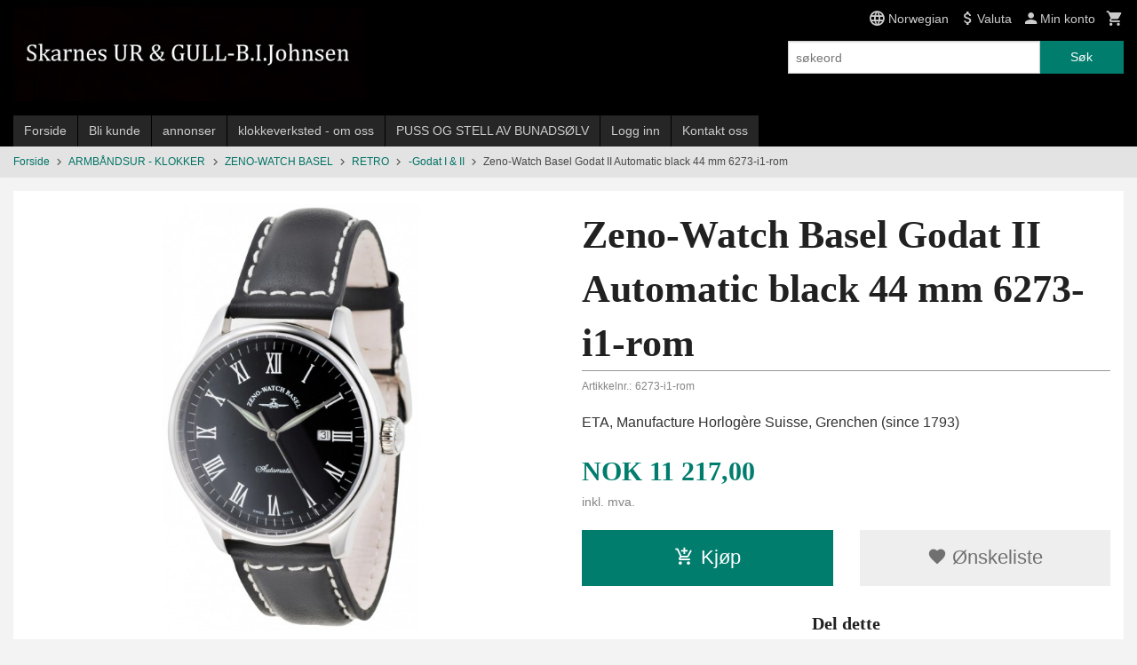

--- FILE ---
content_type: text/html
request_url: https://skarnesur.net/produkt/klokker-armbandsur/zeno-watch-basel/retro/godat-i-ii/zeno-watch-basel-godat-ii-automatic-black-44-mm-6273-i1-rom
body_size: 25636
content:
<!DOCTYPE html>

<!--[if IE 7]>    <html class="lt-ie10 lt-ie9 lt-ie8 ie7 no-js" lang="no"> <![endif]-->
<!--[if IE 8]>    <html class="lt-ie10 lt-ie9 ie8 no-js" lang="no"> <![endif]-->
<!--[if IE 9]>    <html class="lt-ie10 ie9 no-js" lang="no"> <![endif]-->
<!--[if (gt IE 9)|!(IE)]><!--> <html class="no-js" lang="no"> <!--<![endif]-->

<head prefix="og: http://ogp.me/ns# fb: http://ogp.me/ns/fb# product: http://ogp.me/ns/product#">
    <meta http-equiv="Content-Type" content="text/html; charset=UTF-8">
    <meta http-equiv="X-UA-Compatible" content="IE=edge">
    
                    <title>Zeno-Watch Basel Godat II Automatic black 44 mm 6273-i1-rom | Skarnes Ur & Gull B.Johnsen - Butikk&Verksted med Ur, Gaver, Smykker, Sølv, Gull, Bunadsølv og annet tilbehør til bunader i hele landet, stjernekikkert, titan, vekkerklokke, Veggur, Optisk, Lesebriller, Luper, Kikkerter. Seiko, Casio, Orient, Zeno-Watch B</title>
        

    <meta name="description" content="ETA, Manufacture Horlogère Suisse, Grenchen (since 1793)">

    <meta name="keywords" content="">

<meta name="csrf-token" content="8Qh2HQOi2V1WqPDHYfmFK4EjikOzunp6lx1iPZEM">    <link rel="shortcut icon" href="/favicon.ico">
    <meta property="og:title" content="Zeno-Watch Basel Godat II Automatic black 44 mm 6273-i1-rom">
<meta property="og:type" content="product">

<meta property="og:image" content="https://skarnesur.net/assets/img/630/630/bilder_nettbutikk/1b665f5e71771ff5f2308786fd298717-image.jpeg">

    <meta property="og:image:width" content="380">
    <meta property="og:image:height" content="630">

<meta property="og:description" content="ETA, Manufacture Horlogère Suisse, Grenchen (since 1793)">


<meta property="product:price:amount" content="11217.00"> 
<meta property="product:price:currency" content="NOK">

    <meta property="product:category" content="-Godat I & II">
    <meta property="product-category-link" content="https://skarnesur.net/butikk/klokker-armbandsur/zeno-watch-basel/retro/godat-i-ii">

<meta property="product:availability" content="instock">



<meta property="og:url" content="https://skarnesur.net/produkt/klokker-armbandsur/zeno-watch-basel/retro/godat-i-ii/zeno-watch-basel-godat-ii-automatic-black-44-mm-6273-i1-rom">
<meta property="og:site_name" content="Skarnes Ur & Gull B.Johnsen - Butikk&Verksted med Ur, Gaver, Smykker, Sølv, Gull, Bunadsølv og annet tilbehør til bunader i hele landet, stjernekikkert, titan, vekkerklokke, Veggur, Optisk, Lesebriller, Luper, Kikkerter. Seiko, Casio, Orient, Zeno-Watch B">
<meta property="og:locale" content="nb_NO"><!-- Pioneer scripts & style -->
<meta name="viewport" content="width=device-width, initial-scale=1.0, minimum-scale=1">
<!-- Android Lollipop theme support: http://updates.html5rocks.com/2014/11/Support-for-theme-color-in-Chrome-39-for-Android -->
<meta name="theme-color" content="#017D6E">

<link href="/assets/themes/classic/css/classic.compiled.css?ver=1558963191" rel="preload" as="style">
<link href="/assets/themes/classic/css/classic.compiled.css?ver=1558963191" rel="stylesheet" type="text/css">


<script type="text/javascript" src="/assets/js/modernizr.min-dev.js"></script>
<script>
    window.FEATURES = (function() {
        var list = {"24ai":1,"24chat":1,"24nb":1,"8":1,"api":1,"blog":1,"boxpacker":1,"criteo":1,"discount":1,"dropshipping":1,"email_redesign":1,"facebook_dpa":1,"facebook_product_catalog":1,"fiken":1,"frontendfaq":1,"giftcard":1,"google_analytics_4":1,"google_shopping":1,"localization":1,"mailmojo":1,"mega_menu":1,"modal_cart":1,"modal_cart_free_shipping_reminder":1,"modal_cart_products":1,"newsletter":1,"om2_multihandling":1,"pickuppoints":1,"popup_module":1,"printnode":1,"product_image_slider":1,"product_management_2":1,"product_management_2_customize_layout":1,"slider":1,"snapchat":1,"stock_reminders":1,"text":1,"thumb_attribute_connection":1,"tripletex":1,"two":1,"two_search_api":1,"update_price_on_attribute_change":1,"users":1,"vipps_express":1,"webshop":1};

        return {
            get: function(name) { return name in list; }
        };
    })();

    if (window.FEATURES.get('facebook_dpa')) {
                facebook_dpa_id = "";
            }

</script>

   

<script async src="https://client.24nettbutikk.chat/embed.js" data-chat-id=""></script><script>function chat(){(window.lvchtarr=window.lvchtarr||[]).push(arguments)}</script><script>chat('placement', 'bottom-right');</script><!-- Global site tag (gtag.js) - Google Analytics -->
<script type="text/plain" data-category="analytics" async src="https://www.googletagmanager.com/gtag/js?id=G-82S7M9N0KV"></script>
<script type="text/plain" data-category="analytics">
  window.dataLayer = window.dataLayer || [];
  function gtag(){dataLayer.push(arguments);}
  gtag('js', new Date());

    gtag('config', 'G-82S7M9N0KV', {
      theme: 'classic',
      activeCheckout: 'checkout'
  });
</script>

<script>
    class Item {
        product = {};

        constructor(product) {
            this.product = product;
        }

        #setItemVariant() {
            this.product.item_variant = Array.from(document.querySelectorAll('div.product__attribute'))
                ?.reduce((previousValue, currentValue, currentIndex, array) => {
                    let selectOptions = Array.from(currentValue.children[1].children[0].children);

                    if (!selectOptions.some(option => option.tagName === 'OPTGROUP')) {
                        let attribute = currentValue.children[0].children[0].innerHTML;
                        let value = selectOptions.find(attributeValue => attributeValue.selected).innerHTML;

                        return previousValue += `${attribute}: ${value}${array.length && currentIndex !== array.length - 1 ? ', ' : ''}`;
                    }
                }, '');
        }

        #attachEventListeners() {
            document.querySelectorAll('select.js-attribute').forEach(selector => selector.addEventListener('change', () => this.#setItemVariant()));

            const buyProductButton = document.querySelector('button.js-product__buy-button');

            if (buyProductButton) {
                buyProductButton.addEventListener('click', () => {
                    gtag('event', 'add_to_cart', {
                        currency: 'NOK',
                        value: this.product.value,
                        items: [{ ...this.product, quantity: parseInt(document.getElementById('buy_count').value) }]
                    });
                });
            }

            const buyBundleButton = document.querySelector('button.js-bundle__buy-button');

            if (buyBundleButton) {
                buyBundleButton.addEventListener('click', () => {
                    gtag('event', 'add_to_cart', {
                        currency: 'NOK',
                        value: this.product.value,
                        items: [this.product]
                    });
                });
            }

            const wishListButton = document.querySelector('.product__wishlist-button:not(.disabled)');

            if (wishListButton) {
                wishListButton.addEventListener('click', () => {
                    gtag('event', 'add_to_wishlist', {
                        currency: 'NOK',
                        value: this.product.value,
                        items: [{ ...this.product, quantity: parseInt(document.getElementById('buy_count').value) }],
                    });
                });
            }
        }

        async initialize() {
            await this.#setItemVariant();
            this.#attachEventListeners();

            gtag('event', 'view_item', {
                currency: 'NOK',
                value: this.product.value,
                items: [this.product]
            });
        }
    }
</script>
<!-- Google Analytics -->
<script type="text/plain" data-category="analytics">

    (function (i, s, o, g, r, a, m) {
        i['GoogleAnalyticsObject'] = r;
        i[r] = i[r] || function () {
            (i[r].q = i[r].q || []).push(arguments)
        }, i[r].l = 1 * new Date();
        a = s.createElement(o),
            m = s.getElementsByTagName(o)[0];
        a.async = 1;
        a.src = g;
        m.parentNode.insertBefore(a, m)
    })(window, document, 'script', '//www.google-analytics.com/analytics.js', 'ga');

        ga('create', 'UA-65161410-1', 'auto');
        
    ga('create', 'UA-24343184-8', 'auto', '24nb');

        ga('24nb.send', 'pageview');

    
        ga('send', 'pageview');

    
    
</script>
<div id="sincos-sc"></div>

<script>
    window.SERVER_DATA={"checkoutUrl":"checkout","cartFullHeight":1,"languageId":"1","currency":"NOK","usesFreeShippingReminder":false,"freeShippingCutoff":"3000","useProductUpSell":true,"googleAnalytics4Enabled":false};
</script>
<script src="/js/slider-cart.js?v=92f548de5fc28f3f8f7079c8ad30e93f" type="text/javascript"></script>
<link rel="stylesheet" href="/css/cookie_consent.css">
<script defer src="/js/cookie_consent.js"></script>
<script>
    window.dataLayer = window.dataLayer || [];
    function gtag(){dataLayer.push(arguments);}

    // Set default consent to 'denied' as a placeholder
    // Determine actual values based on your own requirements
    gtag('consent', 'default', {
        'ad_storage': 'denied',
        'ad_user_data': 'denied',
        'ad_personalization': 'denied',
        'analytics_storage': 'denied',
        'url_passthrough': 'denied'
    });

</script>

<script>

    window.addEventListener('load', function(){

        CookieConsent.run({
            cookie: {
                name: 'cookie_consent_cookie',
                domain: window.location.hostname,
                path: '/',
                expiresAfterDays: 30,
                sameSite: 'Lax'
            },
            disablePageInteraction: true,
            guiOptions: {
                consentModal: {
                    layout: 'box inline',
                    position: 'middle center',
                    equalWeightButtons: false,
                }
            },
            categories: {
                necessary: {
                    enabled: true,
                    readonly: true,
                },
                analytics: {},
                targeting: {}
            },
            language: {
                default: 'no',
                translations: {
                    no: {
                        consentModal: {
                            title: 'Vi bruker cookies!',
                            description: '<p>Vi benytter første- og tredjeparts cookies (informasjonskapsler).</p><br><br><p>Cookies bruker til: </p><br><ul style="padding-left:3px;"><li>Nødvendige funksjoner på nettsiden</li><li>Analyse og statistikk</li><li>Markedsføring som kan brukes for personlig tilpasning av annonser</li></ul><br><p>Velg “Godta alle” om du aksepterer vår bruk av cookie. Hvis du ønsker å endre på cookie-innstillingene, velg “La meg velge selv”.</p><br><p>Les mer om vår Cookie policy <a href="/side/cookies">her.</a></p>',
                            acceptAllBtn: 'Godta alle',
                            acceptNecessaryBtn: 'Godta kun nødvendige',
                            showPreferencesBtn: 'La meg velge selv',
                        },
                        preferencesModal: {
                            title: 'Innstillinger',
                            acceptAllBtn: 'Godta alle',
                            acceptNecessaryBtn: 'Godta kun nødvendige',
                            savePreferencesBtn: 'Lagre og godta innstillinger',
                            closeIconLabel: 'Lukk',
                            sections: [
                                {
                                    title: 'Bruk av cookies 📢',
                                    description: 'Vi bruker cookies for å sikre deg en optimal opplevelse i nettbutikken vår. Noen cookies er påkrevd for at nettbutikken skal fungere. Les mer om vår <a href="/side/sikkerhet_og_personvern" class="cc-link">personvernerklæring</a>.'
                                },
                                {
                                    title: 'Helt nødvendige cookies',
                                    description: 'Cookies som er helt nødvendig for at nettbutikken skal fungere. Man får ikke handlet i nettbutikken uten disse.',
                                },
                                {
                                    title: 'Cookies rundt analyse og oppsamling av statistikk',
                                    description: 'Cookie som lagrer anonym statistikk av besøkende i nettbutikken. Disse brukes av nettbutikkeier for å lære seg mer om hvem publikummet sitt er.',
                                    linkedCategory: 'analytics'
                                },
                                {
                                    title: 'Cookies rundt markedsføring og retargeting',
                                    description: 'Cookies som samler informasjon om din bruk av nettsiden slik at markedsføring kan tilpasses deg.',
                                    linkedCategory: 'targeting'
                                },
                                {
                                    title: 'Mer informasjon',
                                    description: 'Ved spørsmål om vår policy rundt cookies og dine valg, ta gjerne kontakt med oss på <a href="mailto:birgit@skarnesur.com">birgit@skarnesur.com</a>.'
                                }
                            ]
                        }
                    }
                }
            }
        });
    });
</script>

<script type="text/plain" data-category="targeting">
    window.dataLayer = window.dataLayer || [];
    function gtag(){ dataLayer.push(arguments); }
    gtag('consent', 'update', {
        'ad_storage': 'granted',
        'ad_user_data': 'granted',
        'ad_personalization': 'granted'
    });
</script>

<script type="text/plain" data-category="analytics">
    window.dataLayer = window.dataLayer || [];
    function gtag(){ dataLayer.push(arguments); }
    gtag('consent', 'update', {
        'analytics_storage': 'granted',
        'url_passthrough': 'granted'
    });
</script>

        </head>

<body class="">

    <a href="#main-content" class="sr-only">Gå til innholdet</a>

<div id="outer-wrap">
    <div id="inner-wrap" class="content-wrapper">

                                        <header id="top" role="banner" class="header-row">
    <div id="logo-row" class="header-bg">
    <div class="row">
        <div class="small-5 medium-4 columns">
            <div id="logo" class="logo-wrapper">
    <a href="https://skarnesur.net/" class="neutral-link">

        
            <span class="vertical-pos-helper"></span><img src="/bilder_diverse/1449131950_scaled.jpg" alt="Verksted med import, Norske varer og egen produksjon! Rens og Reparasjon av ur, Lommeur, Veggur, Gulvur, Taffelur og andre antikke klokker. " class="logo-img">

        
    </a>
</div>
        </div>
        <div class="small-7 medium-8 columns hide-for-print utilities">
            <div class="row">
                <div class="columns">
                    <ul class="nav--horizontal--right utils-nav" id="tools-nav">
                                                                                    <li class="utils-nav__item language-select">
                                    <form name="velg_spraak" method="post" class="setting__form" action="https://skarnesur.net/produkt/klokker-armbandsur/zeno-watch-basel/retro/godat-i-ii/zeno-watch-basel-godat-ii-automatic-black-44-mm-6273-i1-rom">

    <a href="#language-show" id="language-close" class="setting__button neutral-link"><i class="icon-close"></i><span>Norwegian</span></a>
    <a href="#language-close" id="language-show" class="setting__button neutral-link"><i class="icon-language"></i><span>Norwegian</span></a>

    <div class="setting__select" id="language">
        <select name="velg_spraak" id="choose-langauge">
                            <option value="1" selected>Norwegian</option>
                            <option value="2">English</option>
                            <option value="3">Swedish</option>
                            <option value="4">Danish</option>
                    </select>

        <input type="submit" value="Ok" class="button small primary-color-bg">
    </div>

</form>                                </li>
                                                                                        <li class="utils-nav__item currency-select">
                                    
<form name="velg_spraak" method="post" class="setting__form" action="https://skarnesur.net/produkt/klokker-armbandsur/zeno-watch-basel/retro/godat-i-ii/zeno-watch-basel-godat-ii-automatic-black-44-mm-6273-i1-rom">

    <a href="#currency-show" id="currency-close" class="setting__button neutral-link"><i class="icon-close"></i><span>Valuta</span><span class="currency-name subtle hide-for-small">: NOK</span></a>
    <a href="#currency-close" id="currency-show" class="setting__button neutral-link"><i class="icon-attach-money"></i><span>Valuta</span><span class="currency-name subtle hide-for-small">: NOK</span></a>

    <div class="setting__select" id="currency">
         <select name="velg_valuta" id="choose-currency">
                            <option value="NOK" selected>
                    NOK                </option>
                            <option value="USD">
                    USD                </option>
                            <option value="EUR">
                    EUR                </option>
                            <option value="GBP">
                    GBP                </option>
                      </select>

        <input type="submit" value="Ok" class="button small primary-color-bg">
    </div>

</form>

                                </li>
                                                                            <li class="utils-nav__item">
                            <a href="/konto" class="neutral-link setting__button">
                                <i class="icon icon-person icon-large"></i><span>Min konto</span>
                            </a>
                        </li>
                        <li class="utils-nav__item">
                            <div class="cart-and-checkout right ">
    <a href="https://skarnesur.net/kasse" class="neutral-link cart-button cart-button--empty">
        <i class="icon-shopping-cart cart-button__icon icon-large"></i><span class="cart-button__text">Handlevogn</span>
        <span class="cart-button__quantity">0</span>
        <span class="cart-button__sum">0,00</span>
        <span class="cart-button__currency">NOK</span>
    </a>

    <a href="https://skarnesur.net/kasse" class="button show-for-medium-up checkout-button call-to-action-color-bg">Kasse <i class="icon-chevron-right cart-icon icon-large"></i></a>
</div>                        </li>
                    </ul>
                </div>
            </div>
            <div class="row show-for-large-up">
                <div class="columns">
                    <div class="header__search__wrapper">
                        <form action="https://skarnesur.net/search" accept-charset="UTF-8" method="get" class="js-product-search-form" autocomplete="off">    <div class="row collapse postfix-radius">
        <div class="small-9 columns product-search">
            
<input type="text" name="q" value="" id="search-box__input" tabindex="0" maxlength="80" class="inputfelt_sokproduktmarg" placeholder="søkeord"  />
    <input type="submit" class="search-box__submit button small primary-color-bg hidden"  value="Søk"/>


    <div class="js-product-search-results product-search-results is-hidden">
        <p class="js-product-search__no-hits product-search__no-hits is-hidden">Ingen treff</p>
        <div class="js-product-search__container product-search__container is-hidden"></div>
        <p class="js-product-search__extra-hits product-search__extra-hits is-hidden">
            <a href="#" class="themed-nav">&hellip;vis flere treff (<span class="js-product-search__num-extra-hits"></span>)</a>
        </p>
    </div>
        </div>
        <div class="small-3 columns">
            <button type="submit" tabindex="0" class="button postfix js-product-search-submit primary-color-bg">Søk</button>
        </div>
    </div>
</form>                    </div>
                </div>
            </div>
        </div>
    </div>
</div></header>

<div id="about-menu-row" class="navigation-bg show-for-large-up">
    <div class="row">
        <div class="columns about-menu">
            <ul class="nav--horizontal about-menu">
                    <li class="nav__item  ">
            <a href="/" class=" neutral-link">Forside</a>
        </li>
                    <li class="nav__item  ">
            <a href="/kunde" class=" neutral-link">Bli kunde</a>
        </li>
                    <li class="nav__item  ">
            <a href="/sider/annonser" class=" neutral-link">annonser</a>
        </li>
                    <li class="nav__item  ">
            <a href="/sider/klokkeverksted-om-oss" class=" neutral-link">klokkeverksted - om oss</a>
        </li>
                    <li class="nav__item  ">
            <a href="/sider/puss-og-stell-av-bunadsolv" class=" neutral-link">PUSS OG STELL AV BUNADSØLV</a>
        </li>
                    <li class="nav__item  login_btn">
            <a href="/kunde/logginn" class="login_btn neutral-link">Logg inn</a>
        </li>
                    <li class="nav__item  login_btn is-hidden">
            <a href="/kunde/loggut" class="login_btn is-hidden neutral-link">Logg ut</a>
        </li>
                    <li class="nav__item  ">
            <a href="/side/kontakt_oss" class=" neutral-link">Kontakt oss</a>
        </li>
    </ul>        </div>
    </div>
</div>

<nav id="nav-compact" class="navigation-bg main-nav nav-compact hide-for-large-up hide-for-print">
    <div class="row">
        <div class="columns">
            <ul class="main-nav__top-level">
                <li class="left main-nav__item level-0">
                    <a id="nav-open-btn" href="#nav"><i class="icon-menu icon-large"></i> Meny</a>
                </li>
                <li class="right main-nav__item level-0">
                        <form action="https://skarnesur.net/search" accept-charset="UTF-8" method="get" class="search-box__container" autocomplete="off">        
<input type="text" name="q" value="" id="search-box__input--small" tabindex="0" maxlength="80" class="inputfelt_sokproduktmarg search-box__input" placeholder="søkeord"  />
    <input type="submit" class="search-box__submit button small primary-color-bg hidden"  value="Søk"/>

    <label for="search-box__input--small" class="search-box__label"><span class="icon-search icon-large"></span></label>
        <input type="submit" id="search-submit">
    </form>                </li>
            </ul>
        </div>
    </div>
</nav><nav id="nav" class="navigation-bg main-nav nav-offcanvas js-arrow-key-nav hide-for-print" role="navigation">
    <div class="block row">
        <div class="columns"> 
            <h2 class="block-title nav-offcanvas__title">Produkter</h2>
                        <ul id="main-menu" class="sm main-nav__list level-0" data-mer="Mer">
<li class="main-nav__item level-0"><a class="main-nav__frontpage-link" href="http://skarnesur.net">Forside</a></li><li class="main-nav__item selected parent level-0"><a href="/butikk/klokker-armbandsur" >ARMBÅNDSUR - KLOKKER</a><ul class="main-nav__submenu active level-1" data-mer="Mer">
<li class="main-nav__item selected_sibl parent level-1"><a href="/butikk/klokker-armbandsur/seiko-1" >SEIKO</a><ul class="main-nav__submenu level-2" data-mer="Mer">
<li class="main-nav__item level-2"><a href="/butikk/klokker-armbandsur/seiko-1/dameur-1" >SEIKO DAMEUR</a></li><li class="main-nav__item level-2"><a href="/butikk/klokker-armbandsur/seiko-1/herreur" >SEIKO HERREUR</a></li><li class="main-nav__item level-2"><a href="/butikk/klokker-armbandsur/seiko-1/seiko-5" >SEIKO 5</a></li><li class="main-nav__item level-2"><a href="/butikk/klokker-armbandsur/seiko-1/seiko-presage" >SEIKO PRESAGE</a></li><li class="main-nav__item level-2"><a href="/butikk/klokker-armbandsur/seiko-1/prospex" >SEIKO PROSPEX</a></li><li class="main-nav__item level-2"><a href="/butikk/klokker-armbandsur/seiko-1/seiko-diamantur-dame" >SEIKO DIAMANTUR DAME</a></li></ul>
</li><li class="main-nav__item selected_sibl parent level-1"><a href="/butikk/klokker-armbandsur/festina" >FESTINA</a><ul class="main-nav__submenu level-2" data-mer="Mer">
<li class="main-nav__item level-2"><a href="/butikk/klokker-armbandsur/festina/dameur-3" >DAMEUR</a></li><li class="main-nav__item level-2"><a href="/butikk/klokker-armbandsur/festina/herreur-2" >HERREUR</a></li></ul>
</li><li class="main-nav__item selected_sibl parent level-1"><a href="/butikk/klokker-armbandsur/boccia-titan-ur" >BOCCIA TITAN UR</a><ul class="main-nav__submenu level-2" data-mer="Mer">
<li class="main-nav__item level-2"><a href="/butikk/klokker-armbandsur/boccia-titan-ur/herreur-1" >Herreur</a></li><li class="main-nav__item level-2"><a href="/butikk/klokker-armbandsur/boccia-titan-ur/dameur-2" >Dameur</a></li></ul>
</li><li class="main-nav__item selected_sibl level-1"><a href="/butikk/klokker-armbandsur/certina-service" >CERTINA SERVICE</a></li><li class="main-nav__item selected_sibl level-1"><a href="/butikk/klokker-armbandsur/tissot-service" >TISSOT SERVICE</a></li><li class="main-nav__item selected_sibl level-1"><a href="/butikk/klokker-armbandsur/rado-service" >RADO SERVICE</a></li><li class="main-nav__item selected_sibl level-1"><a href="/butikk/klokker-armbandsur/pierre-balmain-service" >PIERRE BALMAIN SERVICE</a></li><li class="main-nav__item selected_sibl level-1"><a href="/butikk/klokker-armbandsur/jaquetgirard" >jAQUET+GIRARD</a></li><li class="main-nav__item selected_sibl level-1"><a href="/butikk/klokker-armbandsur/manfred-cracco-nyhet" >MANFRED CRACCO </a></li><li class="main-nav__item selected_sibl level-1"><a href="/butikk/klokker-armbandsur/smartklokker" >SMARTKLOKKER</a></li><li class="main-nav__item selected_sibl parent level-1"><a href="/butikk/klokker-armbandsur/daniel-klein" >DANIEL KLEIN</a><ul class="main-nav__submenu level-2" data-mer="Mer">
<li class="main-nav__item level-2"><a href="/butikk/klokker-armbandsur/daniel-klein/dameur-4" >Dameur</a></li><li class="main-nav__item level-2"><a href="/butikk/klokker-armbandsur/daniel-klein/herreur-3" >Herreur</a></li></ul>
</li><li class="main-nav__item selected selected_sibl parent level-1"><a href="/butikk/klokker-armbandsur/zeno-watch-basel" >ZENO-WATCH BASEL</a><ul class="main-nav__submenu active level-2" data-mer="Mer">
<li class="main-nav__item selected_sibl level-2"><a href="/butikk/klokker-armbandsur/zeno-watch-basel/pilot" >PILOT</a></li><li class="main-nav__item selected_sibl level-2"><a href="/butikk/klokker-armbandsur/zeno-watch-basel/sport-diver" >SPORT / DIVER</a></li><li class="main-nav__item selected selected_sibl level-2"><a href="/butikk/klokker-armbandsur/zeno-watch-basel/retro" >RETRO</a></li><li class="main-nav__item selected_sibl level-2"><a href="/butikk/klokker-armbandsur/zeno-watch-basel/offround" >OFFROUND</a></li><li class="main-nav__item selected_sibl level-2"><a href="/butikk/klokker-armbandsur/zeno-watch-basel/lady" >LADY</a></li><li class="main-nav__item selected_sibl level-2"><a href="/butikk/klokker-armbandsur/zeno-watch-basel/pocket-watch" >POCKET WATCH</a></li><li class="main-nav__item selected_sibl level-2"><a href="/butikk/klokker-armbandsur/zeno-watch-basel/quarts-batteridrevet" >QUARTS/BATTERIDREVET</a></li></ul>
</li><li class="main-nav__item selected_sibl parent level-1"><a href="/butikk/klokker-armbandsur/casio" >CASIO</a><ul class="main-nav__submenu level-2" data-mer="Mer">
<li class="main-nav__item level-2"><a href="/butikk/klokker-armbandsur/casio/g-shock-steel" >G-SHOCK G-STEEL </a></li><li class="main-nav__item level-2"><a href="/butikk/klokker-armbandsur/casio/edifice-premium" >EDIFICE PREMIUM </a></li><li class="main-nav__item level-2"><a href="/butikk/klokker-armbandsur/casio/casio-protrek-premium" >CASIO PROTREK PREMIUM</a></li></ul>
</li><li class="main-nav__item selected_sibl parent level-1"><a href="/butikk/klokker-armbandsur/barneklokker-ungdomsklokker" >BARNEKLOKKER </a><ul class="main-nav__submenu level-2" data-mer="Mer">
<li class="main-nav__item level-2"><a href="/butikk/klokker-armbandsur/barneklokker-ungdomsklokker/knerten" >Knerten</a></li><li class="main-nav__item level-2"><a href="/butikk/klokker-armbandsur/barneklokker-ungdomsklokker/club" >Club</a></li><li class="main-nav__item level-2"><a href="/butikk/klokker-armbandsur/barneklokker-ungdomsklokker/smurfeklokker" >Smurfeklokker</a></li><li class="main-nav__item level-2"><a href="/butikk/klokker-armbandsur/barneklokker-ungdomsklokker/bonett" >Bonett og Cactus </a></li><li class="main-nav__item level-2"><a href="/butikk/klokker-armbandsur/barneklokker-ungdomsklokker/panex" >PANEX</a></li></ul>
</li><li class="main-nav__item selected_sibl parent level-1"><a href="/butikk/klokker-armbandsur/orient" >ORIENT</a><ul class="main-nav__submenu level-2" data-mer="Mer">
<li class="main-nav__item level-2"><a href="/butikk/klokker-armbandsur/orient/orient-dame-quartz" >Orient Dame Quartz</a></li><li class="main-nav__item level-2"><a href="/butikk/klokker-armbandsur/orient/orient-herre-quartz" >Orient Herre Quartz</a></li><li class="main-nav__item level-2"><a href="/butikk/klokker-armbandsur/orient/orient-herre-mekanisk-ur" >Orient Herre Mekanisk ur</a></li><li class="main-nav__item level-2"><a href="/butikk/klokker-armbandsur/orient/orient-dame-mekanisk-ur" >Orient Dame Mekanisk Ur</a></li></ul>
</li><li class="main-nav__item selected_sibl parent level-1"><a href="/butikk/klokker-armbandsur/bonett" >BONETT</a><ul class="main-nav__submenu level-2" data-mer="Mer">
<li class="main-nav__item level-2"><a href="/butikk/klokker-armbandsur/bonett/bonett-herre" >Bonett Herre</a></li><li class="main-nav__item level-2"><a href="/butikk/klokker-armbandsur/bonett/bonett-dame" >Bonett Dame</a></li></ul>
</li><li class="main-nav__item selected_sibl parent level-1"><a href="/butikk/klokker-armbandsur/lommeur" >LOMMEUR</a><ul class="main-nav__submenu level-2" data-mer="Mer">
<li class="main-nav__item level-2"><a href="/butikk/klokker-armbandsur/lommeur/lommeur" >LOMMEUR.</a></li><li class="main-nav__item level-2"><a href="/butikk/klokker-armbandsur/lommeur/lommeur-lenke" >LOMMEUR LENKE</a></li></ul>
</li><li class="main-nav__item selected_sibl level-1"><a href="/butikk/klokker-armbandsur/swiss-military" >Swiss Military</a></li><li class="main-nav__item selected_sibl level-1"><a href="/butikk/klokker-armbandsur/bruvik-jubileum" >BRUVIK JUBILEUM</a></li><li class="main-nav__item selected_sibl level-1"><a href="/butikk/klokker-armbandsur/pulsar" >PULSAR</a></li><li class="main-nav__item selected_sibl parent level-1"><a href="/butikk/klokker-armbandsur/obaku" >OBAKU </a><ul class="main-nav__submenu level-2" data-mer="Mer">
<li class="main-nav__item level-2"><a href="/butikk/klokker-armbandsur/obaku/obaku-herre" >Obaku Herre</a></li><li class="main-nav__item level-2"><a href="/butikk/klokker-armbandsur/obaku/obaku-dame" >Obaku Dame</a></li></ul>
</li><li class="main-nav__item selected_sibl level-1"><a href="/butikk/klokker-armbandsur/pierre-lannier" >PIERRE LANNIER </a></li><li class="main-nav__item selected_sibl level-1"><a href="/butikk/klokker-armbandsur/modema" >Modema</a></li><li class="main-nav__item selected_sibl level-1"><a href="/butikk/klokker-armbandsur/sosterur-sykepleieur" >SØSTERUR / SYKEPLEIEUR</a></li><li class="main-nav__item selected_sibl parent level-1"><a href="/butikk/klokker-armbandsur/stoppeklokke-timer" >STOPPEKLOKKE / TIMER</a><ul class="main-nav__submenu level-2" data-mer="Mer">
<li class="main-nav__item level-2"><a href="/butikk/klokker-armbandsur/stoppeklokke-timer/stoppeklokke" >Stoppeklokke</a></li><li class="main-nav__item level-2"><a href="/butikk/klokker-armbandsur/stoppeklokke-timer/timer" >Timer</a></li></ul>
</li></ul>
</li><li class="main-nav__item parent level-0"><a href="/butikk/arven-solvbestikk-m-m" >ARVEN sølvbestikk m.m.</a><ul class="main-nav__submenu level-1" data-mer="Mer">
<li class="main-nav__item level-1"><a href="/butikk/arven-solvbestikk-m-m/gavesett-paispade-syltetoyskje" >Gavesett Paispade+Syltetøyskje</a></li><li class="main-nav__item level-1"><a href="/butikk/arven-solvbestikk-m-m/stork-barnesolv-fra-arven" >Stork barnesølv fra Arven</a></li></ul>
</li><li class="main-nav__item parent level-0"><a href="/butikk/th-marthinsen-solvvarefabrikk" >TH. MARTHINSEN SØLVVAREFABRIKK</a><ul class="main-nav__submenu level-1" data-mer="Mer">
<li class="main-nav__item parent level-1"><a href="/butikk/th-marthinsen-solvvarefabrikk/bestikk" >SØLVBESTIKK</a><ul class="main-nav__submenu level-2" data-mer="Mer">
<li class="main-nav__item level-2"><a href="/butikk/th-marthinsen-solvvarefabrikk/bestikk/arvesolv" >ARVESØLV</a></li><li class="main-nav__item level-2"><a href="/butikk/th-marthinsen-solvvarefabrikk/bestikk/maertha" >MÄRTHA</a></li><li class="main-nav__item level-2"><a href="/butikk/th-marthinsen-solvvarefabrikk/bestikk/odel" >ODEL</a></li><li class="main-nav__item level-2"><a href="/butikk/th-marthinsen-solvvarefabrikk/bestikk/opphoiet-rose" >OPPHØIET ROSE</a></li><li class="main-nav__item level-2"><a href="/butikk/th-marthinsen-solvvarefabrikk/bestikk/lillemor" >LILLEMOR</a></li><li class="main-nav__item level-2"><a href="/butikk/th-marthinsen-solvvarefabrikk/bestikk/drage" >DRAGE</a></li><li class="main-nav__item level-2"><a href="/butikk/th-marthinsen-solvvarefabrikk/bestikk/blaklokke" >BLÅKLOKKE</a></li><li class="main-nav__item level-2"><a href="/butikk/th-marthinsen-solvvarefabrikk/bestikk/vidar-solvplett" >VIDAR SØLVPLETT</a></li><li class="main-nav__item level-2"><a href="/butikk/th-marthinsen-solvvarefabrikk/bestikk/farmand-solvplett" >FARMAND SØLVPLETT</a></li><li class="main-nav__item level-2"><a href="/butikk/th-marthinsen-solvvarefabrikk/bestikk/tele-solv" >TELE SØLV</a></li><li class="main-nav__item level-2"><a href="/butikk/th-marthinsen-solvvarefabrikk/bestikk/radhus-vifte" >RÅDHUS VIFTE</a></li><li class="main-nav__item level-2"><a href="/butikk/th-marthinsen-solvvarefabrikk/bestikk/ringebu" >RINGEBU</a></li></ul>
</li><li class="main-nav__item parent level-1"><a href="/butikk/th-marthinsen-solvvarefabrikk/junior" >JUNIOR</a><ul class="main-nav__submenu level-2" data-mer="Mer">
<li class="main-nav__item level-2"><a href="/butikk/th-marthinsen-solvvarefabrikk/junior/lykkeliten" >LYKKELITEN</a></li><li class="main-nav__item level-2"><a href="/butikk/th-marthinsen-solvvarefabrikk/junior/min-lille-prinsesse" >MIN LILLE PRINSESSE</a></li><li class="main-nav__item level-2"><a href="/butikk/th-marthinsen-solvvarefabrikk/junior/min-lille-prins" >MIN LILLE PRINS</a></li><li class="main-nav__item level-2"><a href="/butikk/th-marthinsen-solvvarefabrikk/junior/bjorn-rev-og-hare" >BJØRN REV OG HARE</a></li><li class="main-nav__item level-2"><a href="/butikk/th-marthinsen-solvvarefabrikk/junior/bukkene-bruse" >BUKKENE BRUSE</a></li><li class="main-nav__item level-2"><a href="/butikk/th-marthinsen-solvvarefabrikk/junior/karius-og-baktus" >KARIUS OG BAKTUS</a></li><li class="main-nav__item level-2"><a href="/butikk/th-marthinsen-solvvarefabrikk/junior/barnerangle-bitering" >BARNERANGLE/ BITERING</a></li><li class="main-nav__item level-2"><a href="/butikk/th-marthinsen-solvvarefabrikk/junior/nils-og-blamann" >NILS OG BLÅMANN</a></li><li class="main-nav__item level-2"><a href="/butikk/th-marthinsen-solvvarefabrikk/junior/trofast" >TROFAST</a></li><li class="main-nav__item level-2"><a href="/butikk/th-marthinsen-solvvarefabrikk/junior/noste" >NØSTE</a></li><li class="main-nav__item level-2"><a href="/butikk/th-marthinsen-solvvarefabrikk/junior/fiskelykke" >FISKELYKKE</a></li><li class="main-nav__item level-2"><a href="/butikk/th-marthinsen-solvvarefabrikk/junior/gourmet-junior" >GOURMET JUNIOR</a></li><li class="main-nav__item level-2"><a href="/butikk/th-marthinsen-solvvarefabrikk/junior/gullungen" >GULLUNGEN</a></li><li class="main-nav__item level-2"><a href="/butikk/th-marthinsen-solvvarefabrikk/junior/hane-hone-kylling" >HANE, HØNE, KYLLING</a></li><li class="main-nav__item level-2"><a href="/butikk/th-marthinsen-solvvarefabrikk/junior/hare" >HARE</a></li><li class="main-nav__item level-2"><a href="/butikk/th-marthinsen-solvvarefabrikk/junior/rodhette-og-ulven" >RØDHETTE OG ULVEN</a></li><li class="main-nav__item level-2"><a href="/butikk/th-marthinsen-solvvarefabrikk/junior/safari" >SAFARI</a></li><li class="main-nav__item level-2"><a href="/butikk/th-marthinsen-solvvarefabrikk/junior/tingeling" >TINGELING</a></li><li class="main-nav__item level-2"><a href="/butikk/th-marthinsen-solvvarefabrikk/junior/pike-og-gutt" >PIKE OG GUTT SØLVPLETT</a></li><li class="main-nav__item level-2"><a href="/butikk/th-marthinsen-solvvarefabrikk/junior/tre-bjorner-solvplett" >TRE BJØRNER SØLVPLETT</a></li><li class="main-nav__item level-2"><a href="/butikk/th-marthinsen-solvvarefabrikk/junior/dyregod" >DYREGOD SØLVPLETT</a></li><li class="main-nav__item level-2"><a href="/butikk/th-marthinsen-solvvarefabrikk/junior/hane-solvplett" >HANE SØLVPLETT</a></li><li class="main-nav__item level-2"><a href="/butikk/th-marthinsen-solvvarefabrikk/junior/barnetegning-pa-bestikk" >BARNETEGNING PÅ BESTIKK</a></li><li class="main-nav__item level-2"><a href="/butikk/th-marthinsen-solvvarefabrikk/junior/bjornungene" >BJØRNUNGENE</a></li><li class="main-nav__item level-2"><a href="/butikk/th-marthinsen-solvvarefabrikk/junior/rangledyr" >RANGLEDYR</a></li><li class="main-nav__item level-2"><a href="/butikk/th-marthinsen-solvvarefabrikk/junior/smorbukk" >SMØRBUKK SØLVPLETT</a></li><li class="main-nav__item level-2"><a href="/butikk/th-marthinsen-solvvarefabrikk/junior/3-bjorner" >TRE BJØRNER - sølvplett</a></li></ul>
</li><li class="main-nav__item level-1"><a href="/butikk/th-marthinsen-solvvarefabrikk/salt-og-pepper" >SALT OG PEPPER</a></li><li class="main-nav__item level-1"><a href="/butikk/th-marthinsen-solvvarefabrikk/kaffe-og-te" >KAFFE OG TE</a></li><li class="main-nav__item level-1"><a href="/butikk/th-marthinsen-solvvarefabrikk/smykker" >Smykker</a></li><li class="main-nav__item level-1"><a href="/butikk/th-marthinsen-solvvarefabrikk/oppbevaring" >Oppbevaring</a></li></ul>
</li><li class="main-nav__item level-0"><a href="/butikk/barnekrus-solvkopp" >BARNEKRUS/-SØLVKOPP</a></li><li class="main-nav__item level-0"><a href="/butikk/batterier" >BATTERIER</a></li><li class="main-nav__item parent level-0"><a href="/butikk/bordur" >BORDUR</a><ul class="main-nav__submenu level-1" data-mer="Mer">
<li class="main-nav__item level-1"><a href="/butikk/bordur/seiko" >SEIKO</a></li><li class="main-nav__item level-1"><a href="/butikk/bordur/ams-bordur-quartz" >AMS Bordur Quartz</a></li><li class="main-nav__item level-1"><a href="/butikk/bordur/ams-bordur-mekanisk" >AMS Bordur Mekanisk</a></li><li class="main-nav__item level-1"><a href="/butikk/bordur/ams-bordur-radiokontrollert" >AMS Bordur Radiokontrollert</a></li><li class="main-nav__item level-1"><a href="/butikk/bordur/nextime-bordur-quartz" >NeXtime Bordur Quartz</a></li><li class="main-nav__item level-1"><a href="/butikk/bordur/royal-selangor-ole-brum" >Royal Selangor - Ole Brum</a></li></ul>
</li><li class="main-nav__item parent level-0"><a href="/butikk/bunadsolv" >BUNADSØLV + BUNADSTILBEHØR</a><ul class="main-nav__submenu level-1" data-mer="Mer">
<li class="main-nav__item parent level-1"><a href="/butikk/bunadsolv/sylvsmidja-pa-voss" >Sylvsmidja på Voss</a><ul class="main-nav__submenu level-2" data-mer="Mer">
<li class="main-nav__item level-2"><a href="/butikk/bunadsolv/sylvsmidja-pa-voss/soljer-2" >Søljer</a></li><li class="main-nav__item level-2"><a href="/butikk/bunadsolv/sylvsmidja-pa-voss/smasoljer" >Småsøljer</a></li><li class="main-nav__item level-2"><a href="/butikk/bunadsolv/sylvsmidja-pa-voss/halssoljer-1" >Halssøljer</a></li><li class="main-nav__item level-2"><a href="/butikk/bunadsolv/sylvsmidja-pa-voss/belte-og-beltestoler" >Belte- og beltestøler</a></li><li class="main-nav__item level-2"><a href="/butikk/bunadsolv/sylvsmidja-pa-voss/beltespenner-1" >Beltespenner</a></li><li class="main-nav__item level-2"><a href="/butikk/bunadsolv/sylvsmidja-pa-voss/borer-og-borenaler" >Borer og borenåler</a></li><li class="main-nav__item level-2"><a href="/butikk/bunadsolv/sylvsmidja-pa-voss/bunadskniver-1" >Bunadskniver</a></li><li class="main-nav__item level-2"><a href="/butikk/bunadsolv/sylvsmidja-pa-voss/bunadsringer" >Bunadsringer</a></li><li class="main-nav__item level-2"><a href="/butikk/bunadsolv/sylvsmidja-pa-voss/bunadsorepynt" >Bunadsørepynt</a></li><li class="main-nav__item level-2"><a href="/butikk/bunadsolv/sylvsmidja-pa-voss/capespenner-og-sjalsfester" >Capespenner og sjalsfester</a></li><li class="main-nav__item level-2"><a href="/butikk/bunadsolv/sylvsmidja-pa-voss/dalar-hallingkjeder-og-spenne" >Dalar, hallingkjeder og spenne</a></li><li class="main-nav__item level-2"><a href="/butikk/bunadsolv/sylvsmidja-pa-voss/harpynt-2" >Hårpynt</a></li><li class="main-nav__item level-2"><a href="/butikk/bunadsolv/sylvsmidja-pa-voss/klokker-og-klokkekjeder-3" >Klokker og klokkekjeder</a></li><li class="main-nav__item level-2"><a href="/butikk/bunadsolv/sylvsmidja-pa-voss/knapper-1" >Knapper</a></li><li class="main-nav__item level-2"><a href="/butikk/bunadsolv/sylvsmidja-pa-voss/kne-og-vestspenner" >Kne- og vestspenner</a></li><li class="main-nav__item level-2"><a href="/butikk/bunadsolv/sylvsmidja-pa-voss/maljer-1" >Maljer</a></li><li class="main-nav__item level-2"><a href="/butikk/bunadsolv/sylvsmidja-pa-voss/mansjettknapper-3" >Mansjettknapper</a></li><li class="main-nav__item level-2"><a href="/butikk/bunadsolv/sylvsmidja-pa-voss/skospenner-1" >Skospenner</a></li><li class="main-nav__item level-2"><a href="/butikk/bunadsolv/sylvsmidja-pa-voss/spenner-og-hekter" >Spenner og hekter</a></li><li class="main-nav__item level-2"><a href="/butikk/bunadsolv/sylvsmidja-pa-voss/trekkekjeder-med-heng" >Trekkekjeder med heng</a></li><li class="main-nav__item level-2"><a href="/butikk/bunadsolv/sylvsmidja-pa-voss/vesker-og-veskelaser" >Vesker og veskelåser</a></li><li class="main-nav__item level-2"><a href="/butikk/bunadsolv/sylvsmidja-pa-voss/anna-bunadstilbehor" >Anna bunadstilbehør</a></li><li class="main-nav__item level-2"><a href="/butikk/bunadsolv/sylvsmidja-pa-voss/anna-draktsolv" >Anna Draktsølv</a></li><li class="main-nav__item level-2"><a href="/butikk/bunadsolv/sylvsmidja-pa-voss/17-mai-sloyfer-2" >17. mai sløyfer</a></li><li class="main-nav__item level-2"><a href="/butikk/bunadsolv/sylvsmidja-pa-voss/puss-og-oppbevaring" >Puss og oppbevaring</a></li><li class="main-nav__item level-2"><a href="/butikk/bunadsolv/sylvsmidja-pa-voss/gavekort" >Gavekort</a></li></ul>
</li><li class="main-nav__item parent level-1"><a href="/butikk/bunadsolv/vossasylv-tilbud" >VOSSASYLV TILBUD 20% (14 fylker)</a><ul class="main-nav__submenu level-2" data-mer="Mer">
<li class="main-nav__item level-2"><a href="/butikk/bunadsolv/vossasylv-tilbud/rimelig-solje" >RIMELIG SØLJE!</a></li><li class="main-nav__item level-2"><a href="/butikk/bunadsolv/vossasylv-tilbud/beltestoler-1" >BELTESTØLER</a></li><li class="main-nav__item level-2"><a href="/butikk/bunadsolv/vossasylv-tilbud/beltespenner" >BELTESPENNER</a></li><li class="main-nav__item level-2"><a href="/butikk/bunadsolv/vossasylv-tilbud/dalar-offerdase-agnus-dei" >Dalar, Offerdåse, Agnus Dei</a></li><li class="main-nav__item level-2"><a href="/butikk/bunadsolv/vossasylv-tilbud/bunadsolv-aust-telemark" >BUNADSØLV AUST-TELEMARK</a></li><li class="main-nav__item level-2"><a href="/butikk/bunadsolv/vossasylv-tilbud/bunadsolv-vest-telemark21" >BUNADSØLV VEST-TELEMARK</a></li><li class="main-nav__item level-2"><a href="/butikk/bunadsolv/vossasylv-tilbud/telemark-herre" >TELEMARK HERRE</a></li><li class="main-nav__item level-2"><a href="/butikk/bunadsolv/vossasylv-tilbud/eidsvoll-damebunad" >EIDSVOLL DAMEBUNAD HVIT/FORGYLT</a></li><li class="main-nav__item level-2"><a href="/butikk/bunadsolv/vossasylv-tilbud/eidsvoll-damebunad-oksidert" >EIDSVOLL DAMEBUNAD OKSIDERT</a></li><li class="main-nav__item level-2"><a href="/butikk/bunadsolv/vossasylv-tilbud/eidsvoll-herre" >EIDSVOLL HERRE</a></li><li class="main-nav__item level-2"><a href="/butikk/bunadsolv/vossasylv-tilbud/aust-agder-dame" >AUST-AGDER DAME</a></li><li class="main-nav__item level-2"><a href="/butikk/bunadsolv/vossasylv-tilbud/buskerud-nedre-dame" >BUSKERUD NEDRE DAME</a></li><li class="main-nav__item level-2"><a href="/butikk/bunadsolv/vossasylv-tilbud/hallingdal-dame" >HALLINGDAL DAME </a></li><li class="main-nav__item level-2"><a href="/butikk/bunadsolv/vossasylv-tilbud/hallingdal-herre" >HALLINGDAL HERRE</a></li><li class="main-nav__item level-2"><a href="/butikk/bunadsolv/vossasylv-tilbud/hordaland-15-bunader" >HORDALAND (15 BUNADER!)</a></li><li class="main-nav__item level-2"><a href="/butikk/bunadsolv/vossasylv-tilbud/more-og-romsdal-3-bunader" >MØRE-OG ROMSDAL (3 BUNADER)</a></li><li class="main-nav__item level-2"><a href="/butikk/bunadsolv/vossasylv-tilbud/nordlandsbunad" >NORDLANDSBUNAD</a></li><li class="main-nav__item level-2"><a href="/butikk/bunadsolv/vossasylv-tilbud/oppland-3-bunader" >OPPLAND (3 BUNADER)</a></li><li class="main-nav__item level-2"><a href="/butikk/bunadsolv/vossasylv-tilbud/rogaland-4-bunader" >ROGALAND (4 BUNADER)</a></li><li class="main-nav__item level-2"><a href="/butikk/bunadsolv/vossasylv-tilbud/sogn-og-fjordane-5-bunader" >SOGN OG FJORDANE (5 BUNADER)</a></li><li class="main-nav__item level-2"><a href="/butikk/bunadsolv/vossasylv-tilbud/trondelag-dame" >TRØNDELAG DAME</a></li><li class="main-nav__item level-2"><a href="/butikk/bunadsolv/vossasylv-tilbud/telemark-aust-vest-dame-herre" >TELEMARK(AUST,VEST,DAME,HERRE)</a></li><li class="main-nav__item level-2"><a href="/butikk/bunadsolv/vossasylv-tilbud/vest-agder-dame" >VEST-AGDER DAME</a></li><li class="main-nav__item level-2"><a href="/butikk/bunadsolv/vossasylv-tilbud/vestfold-dame" >VESTFOLD DAME</a></li><li class="main-nav__item level-2"><a href="/butikk/bunadsolv/vossasylv-tilbud/ostfold-dame" >ØSTFOLD DAME</a></li><li class="main-nav__item level-2"><a href="/butikk/bunadsolv/vossasylv-tilbud/bunadskniv" >BUNADSKNIV</a></li><li class="main-nav__item level-2"><a href="/butikk/bunadsolv/vossasylv-tilbud/klokker-og-klokkekjeder-1" >KLOKKER OG KLOKKEKJEDER</a></li><li class="main-nav__item level-2"><a href="/butikk/bunadsolv/vossasylv-tilbud/spesialbestilling" >Spesialbestilling</a></li><li class="main-nav__item level-2"><a href="/butikk/bunadsolv/vossasylv-tilbud/harklyper-1" >HÅRKLEMMER</a></li><li class="main-nav__item level-2"><a href="/butikk/bunadsolv/vossasylv-tilbud/capespenner-1" >Capespenner</a></li></ul>
</li><li class="main-nav__item level-1"><a href="/butikk/bunadsolv/bunadbelte" >BUNADBELTE</a></li><li class="main-nav__item level-1"><a href="/butikk/bunadsolv/gravering-1" >GRAVERING</a></li><li class="main-nav__item level-1"><a href="/butikk/bunadsolv/bunadsparaply" >BUNADSPARAPLY</a></li><li class="main-nav__item level-1"><a href="/butikk/bunadsolv/nyhet-bunadsharboyler" >BUNADSHÅRBØYLER</a></li><li class="main-nav__item level-1"><a href="/butikk/bunadsolv/bunadskrin" >*BUNADSKRIN*</a></li><li class="main-nav__item level-1"><a href="/butikk/bunadsolv/pussebrett-med-klut-626000" >PUSSEBRETT MED KLUT 626000</a></li><li class="main-nav__item parent level-1"><a href="/butikk/bunadsolv/bunadskniver-knapper" >Bunadskniver / Knapper</a><ul class="main-nav__submenu level-2" data-mer="Mer">
<li class="main-nav__item level-2"><a href="/butikk/bunadsolv/bunadskniver-knapper/bunadskniver-herre" >Bunadskniver Herre</a></li><li class="main-nav__item level-2"><a href="/butikk/bunadsolv/bunadskniver-knapper/bunadskniver-dame" >Bunadskniver Dame</a></li><li class="main-nav__item level-2"><a href="/butikk/bunadsolv/bunadskniver-knapper/bunadskniv-universal" >Bunadskniv Universal</a></li><li class="main-nav__item level-2"><a href="/butikk/bunadsolv/bunadskniver-knapper/knapper-til-kniv" >Knapper til kniv</a></li></ul>
</li><li class="main-nav__item parent level-1"><a href="/butikk/bunadsolv/lommeur-til-bunad-lenker" >Lommeur til bunad, lenker.</a><ul class="main-nav__submenu level-2" data-mer="Mer">
<li class="main-nav__item level-2"><a href="/butikk/bunadsolv/lommeur-til-bunad-lenker/lommeur-dame" >Lommeur Dame</a></li><li class="main-nav__item level-2"><a href="/butikk/bunadsolv/lommeur-til-bunad-lenker/lommeur-herre" >Lommeur Herre</a></li></ul>
</li><li class="main-nav__item parent level-1"><a href="/butikk/bunadsolv/bunadsolv-askoy" >Bunadsølv Askøy </a><ul class="main-nav__submenu level-2" data-mer="Mer">
<li class="main-nav__item level-2"><a href="/butikk/bunadsolv/bunadsolv-askoy/soljer" >Søljer</a></li><li class="main-nav__item level-2"><a href="/butikk/bunadsolv/bunadsolv-askoy/maljer" >Maljer</a></li><li class="main-nav__item level-2"><a href="/butikk/bunadsolv/bunadsolv-askoy/trekkekjede" >Trekkekjede</a></li><li class="main-nav__item level-2"><a href="/butikk/bunadsolv/bunadsolv-askoy/mansjettknapper" >Mansjettknapper</a></li><li class="main-nav__item level-2"><a href="/butikk/bunadsolv/bunadsolv-askoy/spenner" >Spenner</a></li><li class="main-nav__item level-2"><a href="/butikk/bunadsolv/bunadsolv-askoy/beltestolar-og-list" >Beltestølar og- list</a></li><li class="main-nav__item level-2"><a href="/butikk/bunadsolv/bunadsolv-askoy/veskelas" >Veskelås</a></li><li class="main-nav__item level-2"><a href="/butikk/bunadsolv/bunadsolv-askoy/sjalfeste" >Sjalfeste</a></li><li class="main-nav__item level-2"><a href="/butikk/bunadsolv/bunadsolv-askoy/ring" >Ring</a></li><li class="main-nav__item level-2"><a href="/butikk/bunadsolv/bunadsolv-askoy/knapper" >Knapper</a></li><li class="main-nav__item level-2"><a href="/butikk/bunadsolv/bunadsolv-askoy/bunadskniver" >Bunadskniver</a></li><li class="main-nav__item level-2"><a href="/butikk/bunadsolv/bunadsolv-askoy/klokker-og-klokkekjeder" >Klokker og klokkekjeder</a></li><li class="main-nav__item level-2"><a href="/butikk/bunadsolv/bunadsolv-askoy/tilbehor" >Tilbehør</a></li></ul>
</li><li class="main-nav__item parent level-1"><a href="/butikk/bunadsolv/bunadsolv-aust-agder" >Bunadsølv Aust-Agder </a><ul class="main-nav__submenu level-2" data-mer="Mer">
<li class="main-nav__item level-2"><a href="/butikk/bunadsolv/bunadsolv-aust-agder/soljer" >Søljer</a></li><li class="main-nav__item level-2"><a href="/butikk/bunadsolv/bunadsolv-aust-agder/maljer" >Maljer</a></li><li class="main-nav__item level-2"><a href="/butikk/bunadsolv/bunadsolv-aust-agder/mansjettknapper" >Mansjettknapper</a></li><li class="main-nav__item level-2"><a href="/butikk/bunadsolv/bunadsolv-aust-agder/spenner" >Spenner</a></li><li class="main-nav__item level-2"><a href="/butikk/bunadsolv/bunadsolv-aust-agder/beltestolar-og-list" >Beltestølar og- list</a></li><li class="main-nav__item level-2"><a href="/butikk/bunadsolv/bunadsolv-aust-agder/orepynt" >Ørepynt</a></li><li class="main-nav__item level-2"><a href="/butikk/bunadsolv/bunadsolv-aust-agder/ringer" >Ringer</a></li><li class="main-nav__item level-2"><a href="/butikk/bunadsolv/bunadsolv-aust-agder/knapper" >Knapper</a></li><li class="main-nav__item level-2"><a href="/butikk/bunadsolv/bunadsolv-aust-agder/bunadskniver" >Bunadskniver </a></li><li class="main-nav__item level-2"><a href="/butikk/bunadsolv/bunadsolv-aust-agder/klokker-og-klokkekjeder" >Klokker og klokkekjeder</a></li></ul>
</li><li class="main-nav__item parent level-1"><a href="/butikk/bunadsolv/bunadsolv-bardu-malselv" >Bunadsølv Bardu-Målselv </a><ul class="main-nav__submenu level-2" data-mer="Mer">
<li class="main-nav__item level-2"><a href="/butikk/bunadsolv/bunadsolv-bardu-malselv/soljer" >Søljer</a></li><li class="main-nav__item level-2"><a href="/butikk/bunadsolv/bunadsolv-bardu-malselv/mansjettknapper" >Mansjettknapper </a></li><li class="main-nav__item level-2"><a href="/butikk/bunadsolv/bunadsolv-bardu-malselv/spenner" >Spenner</a></li><li class="main-nav__item level-2"><a href="/butikk/bunadsolv/bunadsolv-bardu-malselv/veskelas" >Veskelås</a></li><li class="main-nav__item level-2"><a href="/butikk/bunadsolv/bunadsolv-bardu-malselv/orepynt" >Ørepynt</a></li><li class="main-nav__item level-2"><a href="/butikk/bunadsolv/bunadsolv-bardu-malselv/ringer" >Ringer</a></li><li class="main-nav__item level-2"><a href="/butikk/bunadsolv/bunadsolv-bardu-malselv/knapper" >Knapper</a></li><li class="main-nav__item level-2"><a href="/butikk/bunadsolv/bunadsolv-bardu-malselv/bunadskniver" >Bunadskniver </a></li><li class="main-nav__item level-2"><a href="/butikk/bunadsolv/bunadsolv-bardu-malselv/klokker-og-klokkekjeder" >Klokker og klokkekjeder</a></li><li class="main-nav__item level-2"><a href="/butikk/bunadsolv/bunadsolv-bardu-malselv/tilbehor" >Tilbehør</a></li></ul>
</li><li class="main-nav__item parent level-1"><a href="/butikk/bunadsolv/bunadsolv-bergen" >Bunadsølv Bergen </a><ul class="main-nav__submenu level-2" data-mer="Mer">
<li class="main-nav__item level-2"><a href="/butikk/bunadsolv/bunadsolv-bergen/soljer" >Søljer</a></li><li class="main-nav__item level-2"><a href="/butikk/bunadsolv/bunadsolv-bergen/maljer" >Maljer</a></li><li class="main-nav__item level-2"><a href="/butikk/bunadsolv/bunadsolv-bergen/trekkekjede" >Trekkekjede</a></li><li class="main-nav__item level-2"><a href="/butikk/bunadsolv/bunadsolv-bergen/spenner" >Spenner</a></li><li class="main-nav__item level-2"><a href="/butikk/bunadsolv/bunadsolv-bergen/beltestolar-og-list" >Beltestølar og- list</a></li><li class="main-nav__item level-2"><a href="/butikk/bunadsolv/bunadsolv-bergen/veskelas" >Veskelås</a></li><li class="main-nav__item level-2"><a href="/butikk/bunadsolv/bunadsolv-bergen/orepynt" >Ørepynt</a></li><li class="main-nav__item level-2"><a href="/butikk/bunadsolv/bunadsolv-bergen/ringer" >Ringer</a></li><li class="main-nav__item level-2"><a href="/butikk/bunadsolv/bunadsolv-bergen/bunadskniver" >Bunadskniver</a></li><li class="main-nav__item level-2"><a href="/butikk/bunadsolv/bunadsolv-bergen/klokker-og-klokkekjeder" >Klokker og klokkekjeder</a></li><li class="main-nav__item level-2"><a href="/butikk/bunadsolv/bunadsolv-bergen/tilbehor" >Tilbehør</a></li><li class="main-nav__item level-2"><a href="/butikk/bunadsolv/bunadsolv-bergen/bunadsolv-bergen-h-pedersen" >Bunadsølv Bergen H.Pedersen</a></li></ul>
</li><li class="main-nav__item parent level-1"><a href="/butikk/bunadsolv/bunadsolv-dovre-rondastakken" >Bunadsølv Dovre / Rondastakken</a><ul class="main-nav__submenu level-2" data-mer="Mer">
<li class="main-nav__item level-2"><a href="/butikk/bunadsolv/bunadsolv-dovre-rondastakken/soljer" >Søljer</a></li><li class="main-nav__item level-2"><a href="/butikk/bunadsolv/bunadsolv-dovre-rondastakken/mansjettknapper" >Mansjettknapper</a></li><li class="main-nav__item level-2"><a href="/butikk/bunadsolv/bunadsolv-dovre-rondastakken/beltestolar-og-list" >Beltestølar og- list</a></li><li class="main-nav__item level-2"><a href="/butikk/bunadsolv/bunadsolv-dovre-rondastakken/spenner" >Spenner</a></li><li class="main-nav__item level-2"><a href="/butikk/bunadsolv/bunadsolv-dovre-rondastakken/veskelas" >Veskelås</a></li><li class="main-nav__item level-2"><a href="/butikk/bunadsolv/bunadsolv-dovre-rondastakken/orepynt" >Ørepynt</a></li><li class="main-nav__item level-2"><a href="/butikk/bunadsolv/bunadsolv-dovre-rondastakken/ringer" >Ringer</a></li><li class="main-nav__item level-2"><a href="/butikk/bunadsolv/bunadsolv-dovre-rondastakken/bunadskniver" >Bunadskniver</a></li><li class="main-nav__item level-2"><a href="/butikk/bunadsolv/bunadsolv-dovre-rondastakken/klokker-og-klokkekjeder" >Klokker og klokkekjeder</a></li><li class="main-nav__item level-2"><a href="/butikk/bunadsolv/bunadsolv-dovre-rondastakken/tilbehor" >Tilbehør</a></li><li class="main-nav__item level-2"><a href="/butikk/bunadsolv/bunadsolv-dovre-rondastakken/stabbursnokkel" >Stabbursnøkkel</a></li></ul>
</li><li class="main-nav__item parent level-1"><a href="/butikk/bunadsolv/bunadsolv-fana" >Bunadsølv Fana</a><ul class="main-nav__submenu level-2" data-mer="Mer">
<li class="main-nav__item level-2"><a href="/butikk/bunadsolv/bunadsolv-fana/solje" >Sølje</a></li><li class="main-nav__item level-2"><a href="/butikk/bunadsolv/bunadsolv-fana/mansjettknapper" >Mansjettknapper</a></li><li class="main-nav__item level-2"><a href="/butikk/bunadsolv/bunadsolv-fana/spenner" >Spenner</a></li><li class="main-nav__item level-2"><a href="/butikk/bunadsolv/bunadsolv-fana/beltestolar-og-list" >Beltestølar og- list</a></li><li class="main-nav__item level-2"><a href="/butikk/bunadsolv/bunadsolv-fana/orepynt" >Ørepynt</a></li><li class="main-nav__item level-2"><a href="/butikk/bunadsolv/bunadsolv-fana/ringer" >Ringer</a></li><li class="main-nav__item level-2"><a href="/butikk/bunadsolv/bunadsolv-fana/knapper" >Knapper</a></li><li class="main-nav__item level-2"><a href="/butikk/bunadsolv/bunadsolv-fana/bunadskniver" >Bunadskniver</a></li><li class="main-nav__item level-2"><a href="/butikk/bunadsolv/bunadsolv-fana/klokker-og-klokkekjeder" >Klokker og klokkekjeder</a></li><li class="main-nav__item level-2"><a href="/butikk/bunadsolv/bunadsolv-fana/fana-herrebunad-pakkelosning" >Fana Herrebunad pakkeløsning</a></li></ul>
</li><li class="main-nav__item parent level-1"><a href="/butikk/bunadsolv/bunadsolv-flesberg-og-skjaling" >Bunadsølv Flesberg og Skjæling</a><ul class="main-nav__submenu level-2" data-mer="Mer">
<li class="main-nav__item level-2"><a href="/butikk/bunadsolv/bunadsolv-flesberg-og-skjaling/solje" >Sølje</a></li><li class="main-nav__item level-2"><a href="/butikk/bunadsolv/bunadsolv-flesberg-og-skjaling/mansjettknapper" >Mansjettknapper</a></li><li class="main-nav__item level-2"><a href="/butikk/bunadsolv/bunadsolv-flesberg-og-skjaling/orepynt" >Ørepynt</a></li><li class="main-nav__item level-2"><a href="/butikk/bunadsolv/bunadsolv-flesberg-og-skjaling/ringer" >Ringer</a></li><li class="main-nav__item level-2"><a href="/butikk/bunadsolv/bunadsolv-flesberg-og-skjaling/knapper" >Knapper</a></li></ul>
</li><li class="main-nav__item parent level-1"><a href="/butikk/bunadsolv/bunadsolv-follo" >Bunadsølv Follo</a><ul class="main-nav__submenu level-2" data-mer="Mer">
<li class="main-nav__item level-2"><a href="/butikk/bunadsolv/bunadsolv-follo/soljer" >Søljer</a></li><li class="main-nav__item level-2"><a href="/butikk/bunadsolv/bunadsolv-follo/spenner" >Spenner</a></li><li class="main-nav__item level-2"><a href="/butikk/bunadsolv/bunadsolv-follo/beltestolar-og-list" >Beltestølar og- list</a></li><li class="main-nav__item level-2"><a href="/butikk/bunadsolv/bunadsolv-follo/orepynt" >Ørepynt</a></li><li class="main-nav__item level-2"><a href="/butikk/bunadsolv/bunadsolv-follo/bunadskniver" >Bunadskniver</a></li><li class="main-nav__item level-2"><a href="/butikk/bunadsolv/bunadsolv-follo/klokker-og-klokkekjeder" >Klokker og klokkekjeder</a></li><li class="main-nav__item level-2"><a href="/butikk/bunadsolv/bunadsolv-follo/ringer" >Ringer</a></li><li class="main-nav__item level-2"><a href="/butikk/bunadsolv/bunadsolv-follo/tilbehor" >Tilbehør</a></li></ul>
</li><li class="main-nav__item parent level-1"><a href="/butikk/bunadsolv/bunadsolv-graffer" >Bunadsølv Graffer</a><ul class="main-nav__submenu level-2" data-mer="Mer">
<li class="main-nav__item level-2"><a href="/butikk/bunadsolv/bunadsolv-graffer/soljer" >Søljer</a></li><li class="main-nav__item level-2"><a href="/butikk/bunadsolv/bunadsolv-graffer/mansjettknapper" >Mansjettknapper</a></li><li class="main-nav__item level-2"><a href="/butikk/bunadsolv/bunadsolv-graffer/spenner" >Spenner</a></li><li class="main-nav__item level-2"><a href="/butikk/bunadsolv/bunadsolv-graffer/beltestolar-og-list" >Beltestølar og- list</a></li><li class="main-nav__item level-2"><a href="/butikk/bunadsolv/bunadsolv-graffer/veskelas" >Veskelås</a></li><li class="main-nav__item level-2"><a href="/butikk/bunadsolv/bunadsolv-graffer/orepynt" >Ørepynt</a></li><li class="main-nav__item level-2"><a href="/butikk/bunadsolv/bunadsolv-graffer/ringer" >Ringer</a></li><li class="main-nav__item level-2"><a href="/butikk/bunadsolv/bunadsolv-graffer/bunadskniver" >Bunadskniver</a></li><li class="main-nav__item level-2"><a href="/butikk/bunadsolv/bunadsolv-graffer/klokker-og-klokkekjeder" >Klokker og klokkekjeder</a></li><li class="main-nav__item level-2"><a href="/butikk/bunadsolv/bunadsolv-graffer/tilbehor" >Tilbehør</a></li></ul>
</li><li class="main-nav__item parent level-1"><a href="/butikk/bunadsolv/bunadsolv-gudbrandsdalen" >Bunadsølv Gudbrandsdalen</a><ul class="main-nav__submenu level-2" data-mer="Mer">
<li class="main-nav__item level-2"><a href="/butikk/bunadsolv/bunadsolv-gudbrandsdalen/soljer" >Søljer</a></li><li class="main-nav__item level-2"><a href="/butikk/bunadsolv/bunadsolv-gudbrandsdalen/mansjettknapper" >Mansjettknapper</a></li><li class="main-nav__item level-2"><a href="/butikk/bunadsolv/bunadsolv-gudbrandsdalen/spenner" >Spenner</a></li><li class="main-nav__item level-2"><a href="/butikk/bunadsolv/bunadsolv-gudbrandsdalen/veskelas" >Veskelås</a></li><li class="main-nav__item level-2"><a href="/butikk/bunadsolv/bunadsolv-gudbrandsdalen/beltestolar-og-list" >Beltestølar og- list</a></li><li class="main-nav__item level-2"><a href="/butikk/bunadsolv/bunadsolv-gudbrandsdalen/orepynt" >Ørepynt</a></li><li class="main-nav__item level-2"><a href="/butikk/bunadsolv/bunadsolv-gudbrandsdalen/ringer" >Ringer</a></li><li class="main-nav__item level-2"><a href="/butikk/bunadsolv/bunadsolv-gudbrandsdalen/knapper" >Knapper</a></li><li class="main-nav__item level-2"><a href="/butikk/bunadsolv/bunadsolv-gudbrandsdalen/bunadsparaply-2" >BUNADSPARAPLY</a></li><li class="main-nav__item level-2"><a href="/butikk/bunadsolv/bunadsolv-gudbrandsdalen/bunadskrin-3" >Bunadskrin/oppbevaring</a></li><li class="main-nav__item level-2"><a href="/butikk/bunadsolv/bunadsolv-gudbrandsdalen/pakke-bunadsolv-sett" >Pakke, bunadsølv sett</a></li></ul>
</li><li class="main-nav__item parent level-1"><a href="/butikk/bunadsolv/bunadsolv-hedmark" >Bunadsølv Hedmark </a><ul class="main-nav__submenu level-2" data-mer="Mer">
<li class="main-nav__item level-2"><a href="/butikk/bunadsolv/bunadsolv-hedmark/bunadsolv-hedmark-soljer" >Bunadsølv Hedmark Søljer</a></li><li class="main-nav__item level-2"><a href="/butikk/bunadsolv/bunadsolv-hedmark/maljer" >Maljer</a></li><li class="main-nav__item level-2"><a href="/butikk/bunadsolv/bunadsolv-hedmark/trekkekjede" >Trekkekjede</a></li><li class="main-nav__item level-2"><a href="/butikk/bunadsolv/bunadsolv-hedmark/mansjettknapper" >Mansjettknapper</a></li><li class="main-nav__item level-2"><a href="/butikk/bunadsolv/bunadsolv-hedmark/veskelas" >Veskelås</a></li><li class="main-nav__item level-2"><a href="/butikk/bunadsolv/bunadsolv-hedmark/orepynt" >Ørepynt</a></li><li class="main-nav__item level-2"><a href="/butikk/bunadsolv/bunadsolv-hedmark/ringer" >Ringer</a></li><li class="main-nav__item level-2"><a href="/butikk/bunadsolv/bunadsolv-hedmark/bunadskniver" >Bunadskniver</a></li><li class="main-nav__item level-2"><a href="/butikk/bunadsolv/bunadsolv-hedmark/klokker-og-klokkekjeder" >Klokker og klokkekjeder</a></li><li class="main-nav__item level-2"><a href="/butikk/bunadsolv/bunadsolv-hedmark/skospenner" >Skospenner</a></li><li class="main-nav__item level-2"><a href="/butikk/bunadsolv/bunadsolv-hedmark/tilbehor" >Tilbehør</a></li></ul>
</li><li class="main-nav__item parent level-1"><a href="/butikk/bunadsolv/bunadsolv-lundeby" >Bunadsølv Lundeby</a><ul class="main-nav__submenu level-2" data-mer="Mer">
<li class="main-nav__item level-2"><a href="/butikk/bunadsolv/bunadsolv-lundeby/bunadskrin" >Bunadskrin</a></li><li class="main-nav__item level-2"><a href="/butikk/bunadsolv/bunadsolv-lundeby/brystsoljer" >Brystsøljer</a></li><li class="main-nav__item level-2"><a href="/butikk/bunadsolv/bunadsolv-lundeby/halssoljer" >Halssøljer</a></li><li class="main-nav__item level-2"><a href="/butikk/bunadsolv/bunadsolv-lundeby/startpakker" >Startpakker</a></li><li class="main-nav__item level-2"><a href="/butikk/bunadsolv/bunadsolv-lundeby/mansjettknapper" >Mansjettknapper</a></li><li class="main-nav__item level-2"><a href="/butikk/bunadsolv/bunadsolv-lundeby/beltestolar-og-list-belte" >Sølvbelte, Beltestøler og- list (belte)</a></li><li class="main-nav__item level-2"><a href="/butikk/bunadsolv/bunadsolv-lundeby/spenner" >Spenner</a></li><li class="main-nav__item level-2"><a href="/butikk/bunadsolv/bunadsolv-lundeby/veskelaser" >Veskelåser</a></li><li class="main-nav__item level-2"><a href="/butikk/bunadsolv/bunadsolv-lundeby/orepynt" >Ørepynt</a></li><li class="main-nav__item level-2"><a href="/butikk/bunadsolv/bunadsolv-lundeby/ringer" >Ringer</a></li><li class="main-nav__item level-2"><a href="/butikk/bunadsolv/bunadsolv-lundeby/bunadskniver" >Bunadskniver</a></li><li class="main-nav__item level-2"><a href="/butikk/bunadsolv/bunadsolv-lundeby/klokker-og-klokkekjeder" >Klokker og klokkekjeder</a></li><li class="main-nav__item level-2"><a href="/butikk/bunadsolv/bunadsolv-lundeby/tilbehor" >Tilbehør</a></li><li class="main-nav__item level-2"><a href="/butikk/bunadsolv/bunadsolv-lundeby/bunadsparaply-1" >BUNADSPARAPLY</a></li><li class="main-nav__item level-2"><a href="/butikk/bunadsolv/bunadsolv-lundeby/hvitt-og-forgylt-solv" >Hvitt og Forgylt sølv</a></li><li class="main-nav__item level-2"><a href="/butikk/bunadsolv/bunadsolv-lundeby/lundeby-fra-mathisen" >Lundeby fra Mathisen</a></li></ul>
</li><li class="main-nav__item parent level-1"><a href="/butikk/bunadsolv/bunadsolv-lokendrakten" >Bunadsølv Løkendrakten</a><ul class="main-nav__submenu level-2" data-mer="Mer">
<li class="main-nav__item level-2"><a href="/butikk/bunadsolv/bunadsolv-lokendrakten/bunadsparaply-4" >BUNADSPARAPLY</a></li><li class="main-nav__item level-2"><a href="/butikk/bunadsolv/bunadsolv-lokendrakten/smykkeskrin" >SMYKKESKRIN</a></li></ul>
</li><li class="main-nav__item parent level-1"><a href="/butikk/bunadsolv/bunadsolv-oppdal" >Bunadsølv Oppdal </a><ul class="main-nav__submenu level-2" data-mer="Mer">
<li class="main-nav__item level-2"><a href="/butikk/bunadsolv/bunadsolv-oppdal/soljer" >Søljer</a></li><li class="main-nav__item level-2"><a href="/butikk/bunadsolv/bunadsolv-oppdal/agnus-dei" >Agnus Dei</a></li><li class="main-nav__item level-2"><a href="/butikk/bunadsolv/bunadsolv-oppdal/mansjettknapper" >Mansjettknapper</a></li><li class="main-nav__item level-2"><a href="/butikk/bunadsolv/bunadsolv-oppdal/spenne" >Spenne</a></li><li class="main-nav__item level-2"><a href="/butikk/bunadsolv/bunadsolv-oppdal/veskelas" >Veskelås</a></li><li class="main-nav__item level-2"><a href="/butikk/bunadsolv/bunadsolv-oppdal/orepynt" >Ørepynt</a></li></ul>
</li><li class="main-nav__item parent level-1"><a href="/butikk/bunadsolv/bunadsolv-romerike-orginalsolv" >Bunadsølv Romerike ORGINALSØLV</a><ul class="main-nav__submenu level-2" data-mer="Mer">
<li class="main-nav__item level-2"><a href="/butikk/bunadsolv/bunadsolv-romerike-orginalsolv/romerike-damebunad" >Romerike damebunad</a></li><li class="main-nav__item level-2"><a href="/butikk/bunadsolv/bunadsolv-romerike-orginalsolv/romerike-herrebunad" >Romerike herrebunad</a></li><li class="main-nav__item level-2"><a href="/butikk/bunadsolv/bunadsolv-romerike-orginalsolv/romerike-barnebunad" >Romerike barnebunad</a></li></ul>
</li><li class="main-nav__item parent level-1"><a href="/butikk/bunadsolv/bunadsolv-solor-odal-den-broderte" >Bunadsølv Solør-Odal, den broderte</a><ul class="main-nav__submenu level-2" data-mer="Mer">
<li class="main-nav__item level-2"><a href="/butikk/bunadsolv/bunadsolv-solor-odal-den-broderte/bunadskrin-2" >BUNADSKRIN</a></li><li class="main-nav__item level-2"><a href="/butikk/bunadsolv/bunadsolv-solor-odal-den-broderte/soljer-opphav-hedmark" >SØLJER OPPHAV HEDMARK OMEGN</a></li><li class="main-nav__item level-2"><a href="/butikk/bunadsolv/bunadsolv-solor-odal-den-broderte/mansjettknapper-opphav-hedmark" >MANSJETTKNAPPER OPPHAV HEDMARK</a></li><li class="main-nav__item level-2"><a href="/butikk/bunadsolv/bunadsolv-solor-odal-den-broderte/skospenner-opphav-hedmark" >SKOSPENNER OPPHAV HEDMARK</a></li><li class="main-nav__item level-2"><a href="/butikk/bunadsolv/bunadsolv-solor-odal-den-broderte/stoffbelte-vs-larbelte-opphav-hedmark" >STOFFBELTE VS LÆRBELTE OPPHAV HEDMARK</a></li><li class="main-nav__item level-2"><a href="/butikk/bunadsolv/bunadsolv-solor-odal-den-broderte/beltestoler-til-a-sy-pa-stoffbelte" >BELTESTØLER til å sy på stoffbelte</a></li><li class="main-nav__item level-2"><a href="/butikk/bunadsolv/bunadsolv-solor-odal-den-broderte/orepynt-opphav-hedmark" >ØREPYNT OPPHAV HEDMARK</a></li><li class="main-nav__item level-2"><a href="/butikk/bunadsolv/bunadsolv-solor-odal-den-broderte/ringer-opphav-hedmark" >RINGER BRUKT I SOLØR ODAL</a></li><li class="main-nav__item level-2"><a href="/butikk/bunadsolv/bunadsolv-solor-odal-den-broderte/stabbursnokler-3-modeller-pa-lager" >STABBURSNØKLER , 3 MODELLER PÅ LAGER</a></li><li class="main-nav__item level-2"><a href="/butikk/bunadsolv/bunadsolv-solor-odal-den-broderte/sikringslenke-til-veske" >SIKRINGSLENKE TIL VESKE </a></li><li class="main-nav__item level-2"><a href="/butikk/bunadsolv/bunadsolv-solor-odal-den-broderte/veskelaser-opphav-hedmark" >VESKELÅSER BRUKT I SOLØR ODAL</a></li><li class="main-nav__item level-2"><a href="/butikk/bunadsolv/bunadsolv-solor-odal-den-broderte/veskelas-til-barn" >Veskelås til barn</a></li><li class="main-nav__item level-2"><a href="/butikk/bunadsolv/bunadsolv-solor-odal-den-broderte/veske-tilbehor" >VESKE tilbehør</a></li><li class="main-nav__item level-2"><a href="/butikk/bunadsolv/bunadsolv-solor-odal-den-broderte/bunadskniver" >BUNADSKNIVER</a></li><li class="main-nav__item level-2"><a href="/butikk/bunadsolv/bunadsolv-solor-odal-den-broderte/lommeur-dame-lenker" >LOMMEUR DAME, LENKER</a></li><li class="main-nav__item level-2"><a href="/butikk/bunadsolv/bunadsolv-solor-odal-den-broderte/capespennersjalfester" >CAPESPENNER/SJALFESTER, jakkehekter</a></li><li class="main-nav__item level-2"><a href="/butikk/bunadsolv/bunadsolv-solor-odal-den-broderte/17-mai-sloyfer-1" >17.MAI SLØYFER</a></li><li class="main-nav__item level-2"><a href="/butikk/bunadsolv/bunadsolv-solor-odal-den-broderte/armband-3" >ARMBÅND SOLØR-ODAL</a></li><li class="main-nav__item level-2"><a href="/butikk/bunadsolv/bunadsolv-solor-odal-den-broderte/bunadsparaply-7" >BUNADSPARAPLY</a></li><li class="main-nav__item level-2"><a href="/butikk/bunadsolv/bunadsolv-solor-odal-den-broderte/harpynt-1" >HÅRPYNT</a></li><li class="main-nav__item level-2"><a href="/butikk/bunadsolv/bunadsolv-solor-odal-den-broderte/pakketilbud" >Pakketilbud</a></li></ul>
</li><li class="main-nav__item parent level-1"><a href="/butikk/bunadsolv/bunadsolv-sunnmore" >Bunadsølv Sunnmøre</a><ul class="main-nav__submenu level-2" data-mer="Mer">
<li class="main-nav__item level-2"><a href="/butikk/bunadsolv/bunadsolv-sunnmore/soljer" >Søljer</a></li><li class="main-nav__item level-2"><a href="/butikk/bunadsolv/bunadsolv-sunnmore/mansjettknapper" >Mansjettknapper</a></li><li class="main-nav__item level-2"><a href="/butikk/bunadsolv/bunadsolv-sunnmore/spenner" >Spenner</a></li><li class="main-nav__item level-2"><a href="/butikk/bunadsolv/bunadsolv-sunnmore/beltestolar-og-list" >Beltestølar og- list</a></li><li class="main-nav__item level-2"><a href="/butikk/bunadsolv/bunadsolv-sunnmore/veskelas" >Veskelås</a></li><li class="main-nav__item level-2"><a href="/butikk/bunadsolv/bunadsolv-sunnmore/orepynt" >Ørepynt</a></li><li class="main-nav__item level-2"><a href="/butikk/bunadsolv/bunadsolv-sunnmore/ringer" >Ringer</a></li><li class="main-nav__item level-2"><a href="/butikk/bunadsolv/bunadsolv-sunnmore/knapper" >Knapper</a></li></ul>
</li><li class="main-nav__item parent level-1"><a href="/butikk/bunadsolv/bunadsolv-telemark" >Bunadsølv Telemark </a><ul class="main-nav__submenu level-2" data-mer="Mer">
<li class="main-nav__item level-2"><a href="/butikk/bunadsolv/bunadsolv-telemark/soljer" >Søljer</a></li><li class="main-nav__item level-2"><a href="/butikk/bunadsolv/bunadsolv-telemark/maljer" >Maljer</a></li><li class="main-nav__item level-2"><a href="/butikk/bunadsolv/bunadsolv-telemark/trekkekjede" >Trekkekjede</a></li><li class="main-nav__item level-2"><a href="/butikk/bunadsolv/bunadsolv-telemark/mansjettknapper" >Mansjettknapper</a></li><li class="main-nav__item level-2"><a href="/butikk/bunadsolv/bunadsolv-telemark/spenner" >Spenner</a></li><li class="main-nav__item level-2"><a href="/butikk/bunadsolv/bunadsolv-telemark/veskelas" >Veskelås</a></li><li class="main-nav__item level-2"><a href="/butikk/bunadsolv/bunadsolv-telemark/stakkekjede" >Stakkekjede</a></li><li class="main-nav__item level-2"><a href="/butikk/bunadsolv/bunadsolv-telemark/orepynt" >Ørepynt</a></li><li class="main-nav__item level-2"><a href="/butikk/bunadsolv/bunadsolv-telemark/ringer" >Ringer</a></li><li class="main-nav__item level-2"><a href="/butikk/bunadsolv/bunadsolv-telemark/knapper" >Knapper</a></li><li class="main-nav__item level-2"><a href="/butikk/bunadsolv/bunadsolv-telemark/bunadskniver" >Bunadskniver</a></li><li class="main-nav__item level-2"><a href="/butikk/bunadsolv/bunadsolv-telemark/klokker-og-klokkekjeder" >Klokker og klokkekjeder</a></li></ul>
</li><li class="main-nav__item parent level-1"><a href="/butikk/bunadsolv/bunadsolv-vestfold" >Bunadsølv Vestfold</a><ul class="main-nav__submenu level-2" data-mer="Mer">
<li class="main-nav__item level-2"><a href="/butikk/bunadsolv/bunadsolv-vestfold/soljer" >Søljer</a></li><li class="main-nav__item level-2"><a href="/butikk/bunadsolv/bunadsolv-vestfold/maljer" >Maljer</a></li><li class="main-nav__item level-2"><a href="/butikk/bunadsolv/bunadsolv-vestfold/trekkekjede" >Trekkekjede</a></li><li class="main-nav__item level-2"><a href="/butikk/bunadsolv/bunadsolv-vestfold/mansjettknapper" >Mansjettknapper</a></li><li class="main-nav__item level-2"><a href="/butikk/bunadsolv/bunadsolv-vestfold/spenner" >Spenner</a></li><li class="main-nav__item level-2"><a href="/butikk/bunadsolv/bunadsolv-vestfold/beltestolar-og-list" >Beltestølar og- list</a></li><li class="main-nav__item level-2"><a href="/butikk/bunadsolv/bunadsolv-vestfold/veskelas" >Veskelås</a></li><li class="main-nav__item level-2"><a href="/butikk/bunadsolv/bunadsolv-vestfold/orepynt" >Ørepynt</a></li><li class="main-nav__item level-2"><a href="/butikk/bunadsolv/bunadsolv-vestfold/ringer" >Ringer</a></li><li class="main-nav__item level-2"><a href="/butikk/bunadsolv/bunadsolv-vestfold/knapper" >Knapper</a></li><li class="main-nav__item level-2"><a href="/butikk/bunadsolv/bunadsolv-vestfold/vestfold-solv-fra-haakonsen" >Vestfold sølv fra Haakonsen</a></li></ul>
</li><li class="main-nav__item parent level-1"><a href="/butikk/bunadsolv/bunadsolv-voss" >Bunadsølv Voss</a><ul class="main-nav__submenu level-2" data-mer="Mer">
<li class="main-nav__item level-2"><a href="/butikk/bunadsolv/bunadsolv-voss/soljer" >Søljer</a></li><li class="main-nav__item level-2"><a href="/butikk/bunadsolv/bunadsolv-voss/dalar-agnus-dei" >Dalar, Agnus Dei</a></li><li class="main-nav__item level-2"><a href="/butikk/bunadsolv/bunadsolv-voss/breikjede" >Breikjede</a></li><li class="main-nav__item level-2"><a href="/butikk/bunadsolv/bunadsolv-voss/mansjettknapper" >Mansjettknapper</a></li><li class="main-nav__item level-2"><a href="/butikk/bunadsolv/bunadsolv-voss/sjalfeste" >Sjalfeste</a></li><li class="main-nav__item level-2"><a href="/butikk/bunadsolv/bunadsolv-voss/borer-borenal" >Borer / Borenål</a></li><li class="main-nav__item level-2"><a href="/butikk/bunadsolv/bunadsolv-voss/spenner" >Spenner</a></li><li class="main-nav__item level-2"><a href="/butikk/bunadsolv/bunadsolv-voss/beltestolar-og-list" >Beltestølar og- list</a></li><li class="main-nav__item level-2"><a href="/butikk/bunadsolv/bunadsolv-voss/orepynt" >Ørepynt</a></li><li class="main-nav__item level-2"><a href="/butikk/bunadsolv/bunadsolv-voss/ringer" >Ringer</a></li><li class="main-nav__item level-2"><a href="/butikk/bunadsolv/bunadsolv-voss/knapper" >Knapper</a></li></ul>
</li><li class="main-nav__item parent level-1"><a href="/butikk/bunadsolv/bunadsolv-osterdal" >Bunadsølv Østerdalen+Marie Aaen</a><ul class="main-nav__submenu level-2" data-mer="Mer">
<li class="main-nav__item level-2"><a href="/butikk/bunadsolv/bunadsolv-osterdal/solje" >Sølje</a></li><li class="main-nav__item level-2"><a href="/butikk/bunadsolv/bunadsolv-osterdal/mansjettknapper" >Mansjettknapper </a></li><li class="main-nav__item level-2"><a href="/butikk/bunadsolv/bunadsolv-osterdal/orepynt" >Ørepynt</a></li><li class="main-nav__item level-2"><a href="/butikk/bunadsolv/bunadsolv-osterdal/knapper" >Knapper</a></li><li class="main-nav__item level-2"><a href="/butikk/bunadsolv/bunadsolv-osterdal/bunadskniver" >Bunadskniver</a></li><li class="main-nav__item level-2"><a href="/butikk/bunadsolv/bunadsolv-osterdal/klokker-og-klokkekjeder" >Klokker og klokkekjeder</a></li><li class="main-nav__item level-2"><a href="/butikk/bunadsolv/bunadsolv-osterdal/veskelas-1" >Veskelås</a></li><li class="main-nav__item level-2"><a href="/butikk/bunadsolv/bunadsolv-osterdal/marie-aaen" >Marie Aaen</a></li></ul>
</li><li class="main-nav__item parent level-1"><a href="/butikk/bunadsolv/bunadsolv-ostfold" >Bunadsølv Østfold </a><ul class="main-nav__submenu level-2" data-mer="Mer">
<li class="main-nav__item level-2"><a href="/butikk/bunadsolv/bunadsolv-ostfold/soljer" >Søljer</a></li><li class="main-nav__item level-2"><a href="/butikk/bunadsolv/bunadsolv-ostfold/maljer" >Maljer</a></li><li class="main-nav__item level-2"><a href="/butikk/bunadsolv/bunadsolv-ostfold/trekkekjede" >Trekkekjede</a></li><li class="main-nav__item level-2"><a href="/butikk/bunadsolv/bunadsolv-ostfold/mansjettknapper" >Mansjettknapper</a></li><li class="main-nav__item level-2"><a href="/butikk/bunadsolv/bunadsolv-ostfold/sjalfeste" >Sjalfeste</a></li><li class="main-nav__item level-2"><a href="/butikk/bunadsolv/bunadsolv-ostfold/spenner" >Spenner</a></li><li class="main-nav__item level-2"><a href="/butikk/bunadsolv/bunadsolv-ostfold/beltestolar-og-list" >Beltestølar og- list</a></li><li class="main-nav__item level-2"><a href="/butikk/bunadsolv/bunadsolv-ostfold/veskelas" >Veskelås </a></li><li class="main-nav__item level-2"><a href="/butikk/bunadsolv/bunadsolv-ostfold/orepynt" >Ørepynt </a></li><li class="main-nav__item level-2"><a href="/butikk/bunadsolv/bunadsolv-ostfold/ringer" >Ringer</a></li><li class="main-nav__item level-2"><a href="/butikk/bunadsolv/bunadsolv-ostfold/knapper" >Knapper</a></li><li class="main-nav__item level-2"><a href="/butikk/bunadsolv/bunadsolv-ostfold/bunadskniver" >Bunadskniver </a></li><li class="main-nav__item level-2"><a href="/butikk/bunadsolv/bunadsolv-ostfold/klokker-og-klokkekjeder" >Klokker og klokkekjeder</a></li><li class="main-nav__item level-2"><a href="/butikk/bunadsolv/bunadsolv-ostfold/tilbehor" >Tilbehør</a></li></ul>
</li><li class="main-nav__item level-1"><a href="/butikk/bunadsolv/bunadsolv-av-johskristiansen" >Bunadsølv av Johs.Kristiansen</a></li><li class="main-nav__item level-1"><a href="/butikk/bunadsolv/johs-kristiansen-soljer" >Johs Kristiansen Søljer</a></li><li class="main-nav__item parent level-1"><a href="/butikk/bunadsolv/solv-fra-hasla" >SØLV FRA HASLA - FOSSENSYLV</a><ul class="main-nav__submenu level-2" data-mer="Mer">
<li class="main-nav__item level-2"><a href="/butikk/bunadsolv/solv-fra-hasla/armband-solv-1" >ARMBÅND SØLV FRA HASLA/FOSSENSYLV</a></li><li class="main-nav__item level-2"><a href="/butikk/bunadsolv/solv-fra-hasla/soljer-1" >SØLJER FRA HASLA/FOSSENSYLV</a></li><li class="main-nav__item level-2"><a href="/butikk/bunadsolv/solv-fra-hasla/ringer-2" >RINGER FRA HASLA/FOSSENSYLV</a></li><li class="main-nav__item level-2"><a href="/butikk/bunadsolv/solv-fra-hasla/orepynt-fra-hasla-fossensylv" >ØREPYNT FRA HASLA/FOSSENSYLV</a></li><li class="main-nav__item level-2"><a href="/butikk/bunadsolv/solv-fra-hasla/brosje-nal-hasla-fossensylv" >BROSJE NÅL HASLA/FOSSENSYLV</a></li><li class="main-nav__item level-2"><a href="/butikk/bunadsolv/solv-fra-hasla/harpynt-fra-hasla-fossensylv" >HÅRPYNT FRA HASLA/FOSSENSYLV</a></li><li class="main-nav__item level-2"><a href="/butikk/bunadsolv/solv-fra-hasla/buunadbelte-sylvbelte-hasla" >BUNAD/SYLVBELTE fra HASLA</a></li></ul>
</li><li class="main-nav__item level-1"><a href="/butikk/bunadsolv/helles-gull-solv" >HELLES GULL & SØLV</a></li><li class="main-nav__item parent level-1"><a href="/butikk/bunadsolv/otteren" >OTTEREN BUNADSØLV Rogaland,HULDA,TULIPAN M.M.</a><ul class="main-nav__submenu level-2" data-mer="Mer">
<li class="main-nav__item level-2"><a href="/butikk/bunadsolv/otteren/otterens-hulda-sett-8-deler" >Otterens Hulda. Sett (8 deler)</a></li><li class="main-nav__item level-2"><a href="/butikk/bunadsolv/otteren/otterens-tulipan-sett-8-deler" >Otterens Tulipan.Sett(8 deler)</a></li><li class="main-nav__item level-2"><a href="/butikk/bunadsolv/otteren/otterens-solv-rogaland-jaeren" >Otterens sølv Rogaland/+Jæren</a></li><li class="main-nav__item level-2"><a href="/butikk/bunadsolv/otteren/otterens-handgraverte-rogaland" >Otterens håndgraverte Rogaland</a></li><li class="main-nav__item level-2"><a href="/butikk/bunadsolv/otteren/otterens-solv-m-kjorner" >Otterens sølv m/kjørner DAME</a></li><li class="main-nav__item level-2"><a href="/butikk/bunadsolv/otteren/otterens-solv-m-kjorner-herre" >Otterens sølv m.kjørner HERRE</a></li><li class="main-nav__item level-2"><a href="/butikk/bunadsolv/otteren/otterens-solv-rogaland-u-kjorn" >Otterens sølv Rogaland u/kjørn</a></li></ul>
</li><li class="main-nav__item level-1"><a href="/butikk/bunadsolv/oppussing-av-bunadsolv" >Oppussing av bunadsølv</a></li><li class="main-nav__item level-1"><a href="/butikk/bunadsolv/tinnhekter-og-knapper" >Tinnhekter og knapper</a></li><li class="main-nav__item level-1"><a href="/butikk/bunadsolv/pussesaker-for-bunadsolv" >Pussesaker for bunadsølv</a></li><li class="main-nav__item level-1"><a href="/butikk/bunadsolv/huldresolv" >HULDRESØLV</a></li></ul>
</li><li class="main-nav__item level-0"><a href="/butikk/disney-artikler-etc" >DISNEY-Mummi-ARTIKLER ETC</a></li><li class="main-nav__item level-0"><a href="/butikk/dapsartikler" >DÅPSARTIKLER + BARNEBURSDAG</a></li><li class="main-nav__item level-0"><a href="https://www.espeland.no/forlovelsesringer_235.htm" target="_blank" />FORLOVELSE- OG GIFTERINGER </a></li><li class="main-nav__item level-0"><a href="/butikk/gaveartikler" >GAVEARTIKLER.</a></li><li class="main-nav__item level-0"><a href="/butikk/gaver-souvernirs" >GAVER & SOUVERNIRS</a></li><li class="main-nav__item parent level-0"><a href="/butikk/gjokur-anton-schneider-og-hubert-herr" >GJØKUR Anton Schneider og Hubert Herr</a><ul class="main-nav__submenu level-1" data-mer="Mer">
<li class="main-nav__item level-1"><a href="/butikk/gjokur-anton-schneider-og-hubert-herr/gjokur-1dagers-opptrekk" >Gjøkur 1.dagers opptrekk</a></li><li class="main-nav__item level-1"><a href="/butikk/gjokur-anton-schneider-og-hubert-herr/gjokur-8-dagers-opptrekk" >Gjøkur 8. dagers opptrekk</a></li></ul>
</li><li class="main-nav__item level-0"><a href="/butikk/gravering-2" >Gravering</a></li><li class="main-nav__item level-0"><a href="/butikk/gullsmedens-julekatalog-2025" >Gullsmedens Julekatalog 2025</a></li><li class="main-nav__item level-0"><a href="/butikk/lommekniver-tinn-og-solv" >LOMMEKNIVER TINN OG SØLV</a></li><li class="main-nav__item level-0"><a href="/butikk/lommeur" >LOMMEUR</a></li><li class="main-nav__item level-0"><a href="/butikk/kortholder" >KORTHOLDER</a></li><li class="main-nav__item level-0"><a href="/butikk/klokkebokser" >KLOKKEBOKSER/ WINDER</a></li><li class="main-nav__item parent level-0"><a href="/butikk/klokkeremmer" >KLOKKEREMMER</a><ul class="main-nav__submenu level-1" data-mer="Mer">
<li class="main-nav__item level-1"><a href="/butikk/klokkeremmer/rowi-materiale-pvc" >ROWI Materiale PVC</a></li><li class="main-nav__item level-1"><a href="/butikk/klokkeremmer/div-klokkeremmer" >Div klokkeremmer</a></li></ul>
</li><li class="main-nav__item parent level-0"><a href="/butikk/klokkelenker" >KLOKKELENKER</a><ul class="main-nav__submenu level-1" data-mer="Mer">
<li class="main-nav__item level-1"><a href="/butikk/klokkelenker/dame-585-gull-fra-norsk-edelmetal" >DAME 585 GULL FRA NORSK EDELMETAL</a></li><li class="main-nav__item level-1"><a href="/butikk/klokkelenker/herre-585-14kt-se-smykker-noor" >HERRE 585/14KT SE SMYKKER NOOR</a></li></ul>
</li><li class="main-nav__item parent level-0"><a href="/butikk/lesebriller" >LESEBRILLER</a><ul class="main-nav__submenu level-1" data-mer="Mer">
<li class="main-nav__item level-1"><a href="/butikk/lesebriller/lesebriller" >Lesebriller</a></li></ul>
</li><li class="main-nav__item parent level-0"><a href="/butikk/optisk" >OPTISK</a><ul class="main-nav__submenu level-1" data-mer="Mer">
<li class="main-nav__item level-1"><a href="/butikk/optisk/mikroskop" >Mikroskop</a></li><li class="main-nav__item level-1"><a href="/butikk/optisk/div-optisk" >Div optisk</a></li></ul>
</li><li class="main-nav__item level-0"><a href="/butikk/reparasjon-av-klokker" >Reparasjon av klokker</a></li><li class="main-nav__item parent level-0"><a href="/butikk/solbriller-1" >SOLBRILLER</a><ul class="main-nav__submenu level-1" data-mer="Mer">
<li class="main-nav__item level-1"><a href="/butikk/solbriller-1/o-neill" >O´Neill</a></li><li class="main-nav__item level-1"><a href="/butikk/solbriller-1/cat" >Cat</a></li><li class="main-nav__item level-1"><a href="/butikk/solbriller-1/botaniq" >Botaniq</a></li><li class="main-nav__item level-1"><a href="/butikk/solbriller-1/superdry" >Superdry</a></li></ul>
</li><li class="main-nav__item parent level-0"><a href="/butikk/smykker-gull-solv-bijouteri" >SMYKKER -GULL, SØLV, BIJOUTERI.</a><ul class="main-nav__submenu level-1" data-mer="Mer">
<li class="main-nav__item parent level-1"><a href="/butikk/smykker-gull-solv-bijouteri/arne-nordlie-pia-per-barn" >Arne Nordlie Pia&Per barn</a><ul class="main-nav__submenu level-2" data-mer="Mer">
<li class="main-nav__item level-2"><a href="/butikk/smykker-gull-solv-bijouteri/arne-nordlie-pia-per-barn/emaljesmykker" >Emaljesmykker</a></li><li class="main-nav__item level-2"><a href="/butikk/smykker-gull-solv-bijouteri/arne-nordlie-pia-per-barn/min-foreste-diamant" >Min Første Diamant</a></li><li class="main-nav__item level-2"><a href="/butikk/smykker-gull-solv-bijouteri/arne-nordlie-pia-per-barn/gullsmykker" >Gullsmykker</a></li><li class="main-nav__item level-2"><a href="/butikk/smykker-gull-solv-bijouteri/arne-nordlie-pia-per-barn/solv-smykker" >Sølv-smykker</a></li><li class="main-nav__item level-2"><a href="/butikk/smykker-gull-solv-bijouteri/arne-nordlie-pia-per-barn/barnesoljer" >Barnesøljer </a></li><li class="main-nav__item level-2"><a href="/butikk/smykker-gull-solv-bijouteri/arne-nordlie-pia-per-barn/bestikk-og-servise" >Bestikk og Servise</a></li></ul>
</li><li class="main-nav__item parent level-1"><a href="/butikk/smykker-gull-solv-bijouteri/arne-nordlie-smykker" >**ARNE NORDLIE SMYKKER**</a><ul class="main-nav__submenu level-2" data-mer="Mer">
<li class="main-nav__item level-2"><a href="/butikk/smykker-gull-solv-bijouteri/arne-nordlie-smykker/kjeder-og-armband" >KJEDER OG ARMBÅND</a></li><li class="main-nav__item level-2"><a href="/butikk/smykker-gull-solv-bijouteri/arne-nordlie-smykker/orepynt-gull" >ØREPYNT GULL</a></li><li class="main-nav__item level-2"><a href="/butikk/smykker-gull-solv-bijouteri/arne-nordlie-smykker/orepynt-solv-1" >ØREPYNT SØLV</a></li><li class="main-nav__item level-2"><a href="/butikk/smykker-gull-solv-bijouteri/arne-nordlie-smykker/armband-gull" >ARMBÅND GULL</a></li><li class="main-nav__item level-2"><a href="/butikk/smykker-gull-solv-bijouteri/arne-nordlie-smykker/armband-solv" >ARMBÅND SØLV</a></li><li class="main-nav__item level-2"><a href="/butikk/smykker-gull-solv-bijouteri/arne-nordlie-smykker/pia-per-barnesmykker" >PIA&PER BARNESMYKKER</a></li><li class="main-nav__item level-2"><a href="/butikk/smykker-gull-solv-bijouteri/arne-nordlie-smykker/mor-og-barn" >MOR OG BARN</a></li><li class="main-nav__item level-2"><a href="/butikk/smykker-gull-solv-bijouteri/arne-nordlie-smykker/amorin-emaljesmykker" >AMORIN EMALJESMYKKER</a></li><li class="main-nav__item level-2"><a href="/butikk/smykker-gull-solv-bijouteri/arne-nordlie-smykker/gavesett-solv" >GAVESETT SØLV</a></li><li class="main-nav__item level-2"><a href="/butikk/smykker-gull-solv-bijouteri/arne-nordlie-smykker/anheng-gull" >ANHENG GULL</a></li><li class="main-nav__item level-2"><a href="/butikk/smykker-gull-solv-bijouteri/arne-nordlie-smykker/anheng-solv" >ANHENG SØLV</a></li><li class="main-nav__item level-2"><a href="/butikk/smykker-gull-solv-bijouteri/arne-nordlie-smykker/ringer-gull-2" >RINGER GULL</a></li><li class="main-nav__item level-2"><a href="/butikk/smykker-gull-solv-bijouteri/arne-nordlie-smykker/ringer-solv-2" >RINGER SØLV</a></li><li class="main-nav__item level-2"><a href="/butikk/smykker-gull-solv-bijouteri/arne-nordlie-smykker/herre-smykker" >HERRE SMYKKER</a></li><li class="main-nav__item level-2"><a href="/butikk/smykker-gull-solv-bijouteri/arne-nordlie-smykker/sett" >SETT</a></li><li class="main-nav__item level-2"><a href="/butikk/smykker-gull-solv-bijouteri/arne-nordlie-smykker/liv-smykker" >LIV SMYKKER</a></li><li class="main-nav__item level-2"><a href="/butikk/smykker-gull-solv-bijouteri/arne-nordlie-smykker/liv-draktsolv" >LIV DRAKTSØLV</a></li></ul>
</li><li class="main-nav__item parent level-1"><a href="/butikk/smykker-gull-solv-bijouteri/espeland-as" >ESPELAND AS</a><ul class="main-nav__submenu level-2" data-mer="Mer">
<li class="main-nav__item level-2"><a href="/butikk/smykker-gull-solv-bijouteri/espeland-as/armringer-1" >ARMRINGER</a></li><li class="main-nav__item level-2"><a href="/butikk/smykker-gull-solv-bijouteri/espeland-as/armband-gull-1" >ARMBÅND GULL</a></li><li class="main-nav__item level-2"><a href="/butikk/smykker-gull-solv-bijouteri/espeland-as/armband-solv-2" >ARMBÅND SØLV</a></li><li class="main-nav__item level-2"><a href="/butikk/smykker-gull-solv-bijouteri/espeland-as/orepynt-gull-1" >ØREPYNT GULL</a></li><li class="main-nav__item level-2"><a href="/butikk/smykker-gull-solv-bijouteri/espeland-as/orepynt-solv" >ØREPYNT SØLV</a></li><li class="main-nav__item level-2"><a href="/butikk/smykker-gull-solv-bijouteri/espeland-as/halskjeder-uten-anheng-1" >HALSKJEDER UTEN ANHENG</a></li><li class="main-nav__item level-2"><a href="/butikk/smykker-gull-solv-bijouteri/espeland-as/anheng-gull-1" >ANHENG GULL</a></li><li class="main-nav__item level-2"><a href="/butikk/smykker-gull-solv-bijouteri/espeland-as/anheng-solv-1" >ANHENG SØLV</a></li><li class="main-nav__item level-2"><a href="/butikk/smykker-gull-solv-bijouteri/espeland-as/ringer-solv-1" >RINGER SØLV</a></li><li class="main-nav__item level-2"><a href="/butikk/smykker-gull-solv-bijouteri/espeland-as/ringer-gull-1" >RINGER GULL</a></li><li class="main-nav__item level-2"><a href="/butikk/smykker-gull-solv-bijouteri/espeland-as/barnesmykker-1" >BARNESMYKKER</a></li></ul>
</li><li class="main-nav__item parent level-1"><a href="/butikk/smykker-gull-solv-bijouteri/fossensylv-tidligere-hasla" >FOSSENSYLV -tidligere HASLA</a><ul class="main-nav__submenu level-2" data-mer="Mer">
<li class="main-nav__item level-2"><a href="/butikk/smykker-gull-solv-bijouteri/fossensylv-tidligere-hasla/smykker-1" >Smykker</a></li><li class="main-nav__item level-2"><a href="/butikk/smykker-gull-solv-bijouteri/fossensylv-tidligere-hasla/bunadsylv" >Bunadsylv - Bunadsølv</a></li></ul>
</li><li class="main-nav__item parent level-1"><a href="/butikk/smykker-gull-solv-bijouteri/nordahl-andersen-jewellery" >NORDAHL ANDERSEN JEWELLERY</a><ul class="main-nav__submenu level-2" data-mer="Mer">
<li class="main-nav__item level-2"><a href="/butikk/smykker-gull-solv-bijouteri/nordahl-andersen-jewellery/nordahl-jewellery" >NORDAHL JEWELLERY</a></li><li class="main-nav__item level-2"><a href="/butikk/smykker-gull-solv-bijouteri/nordahl-andersen-jewellery/joanlinor" >JOANLINOR</a></li><li class="main-nav__item level-2"><a href="/butikk/smykker-gull-solv-bijouteri/nordahl-andersen-jewellery/son-of-noa" >SON OF NOA</a></li><li class="main-nav__item level-2"><a href="/butikk/smykker-gull-solv-bijouteri/nordahl-andersen-jewellery/siersbol" >SIERSBØL</a></li><li class="main-nav__item level-2"><a href="/butikk/smykker-gull-solv-bijouteri/nordahl-andersen-jewellery/noa-kids" >NOA KIDS</a></li></ul>
</li><li class="main-nav__item level-1"><a href="/butikk/smykker-gull-solv-bijouteri/nora-mork-smykker" >NORA MØRK SMYKKER</a></li><li class="main-nav__item parent level-1"><a href="/butikk/smykker-gull-solv-bijouteri/noor" >NOOR</a><ul class="main-nav__submenu level-2" data-mer="Mer">
<li class="main-nav__item level-2"><a href="/butikk/smykker-gull-solv-bijouteri/noor/damesmykker" >DAMESMYKKER</a></li><li class="main-nav__item level-2"><a href="/butikk/smykker-gull-solv-bijouteri/noor/herresmykker" >HERRESMYKKER</a></li><li class="main-nav__item level-2"><a href="/butikk/smykker-gull-solv-bijouteri/noor/barn-ungdom" >BARN & UNGDOM</a></li></ul>
</li><li class="main-nav__item parent level-1"><a href="/butikk/smykker-gull-solv-bijouteri/arts-crafts" >ARTS & CRAFTS </a><ul class="main-nav__submenu level-2" data-mer="Mer">
<li class="main-nav__item level-2"><a href="/butikk/smykker-gull-solv-bijouteri/arts-crafts/kjeder-1" >KJEDER</a></li><li class="main-nav__item level-2"><a href="/butikk/smykker-gull-solv-bijouteri/arts-crafts/armband" >ARMBÅND</a></li><li class="main-nav__item level-2"><a href="/butikk/smykker-gull-solv-bijouteri/arts-crafts/orepynt" >ØREPYNT</a></li><li class="main-nav__item level-2"><a href="/butikk/smykker-gull-solv-bijouteri/arts-crafts/ringer" >RINGER</a></li><li class="main-nav__item level-2"><a href="/butikk/smykker-gull-solv-bijouteri/arts-crafts/plum-signature" >PLUM, Signature</a></li><li class="main-nav__item level-2"><a href="/butikk/smykker-gull-solv-bijouteri/arts-crafts/piercingsmykker" >PIERCINGSMYKKER</a></li><li class="main-nav__item level-2"><a href="/butikk/smykker-gull-solv-bijouteri/arts-crafts/ankelkjeder" >ANKELKJEDER</a></li><li class="main-nav__item level-2"><a href="/butikk/smykker-gull-solv-bijouteri/arts-crafts/november-2019" >November </a></li><li class="main-nav__item level-2"><a href="/butikk/smykker-gull-solv-bijouteri/arts-crafts/julegavetips-2020" >MORSDAG OG VALENTINE</a></li></ul>
</li><li class="main-nav__item level-1"><a href="/butikk/smykker-gull-solv-bijouteri/pia-og-per-arne-nordlie" >PIA OG PER * ARNE NORDLIE</a></li><li class="main-nav__item level-1"><a href="/butikk/smykker-gull-solv-bijouteri/blomdahl-ore-nese-og-navel" >BLOMDAHL ØRE-, NESE- OG NAVEL</a></li><li class="main-nav__item level-1"><a href="/butikk/smykker-gull-solv-bijouteri/charms" >CHARMS</a></li><li class="main-nav__item level-1"><a href="/butikk/smykker-gull-solv-bijouteri/renseartikler" >RENSEARTIKLER</a></li><li class="main-nav__item level-1"><a href="/butikk/smykker-gull-solv-bijouteri/murano-glass" >MURANO GLASS</a></li><li class="main-nav__item level-1"><a href="/butikk/smykker-gull-solv-bijouteri/mokki-spikes-etc-316l-stste" >MOKKI, SPIKES ETC. 316L ST.STE</a></li><li class="main-nav__item level-1"><a href="/butikk/smykker-gull-solv-bijouteri/piercing" >PIERCING</a></li><li class="main-nav__item parent level-1"><a href="/butikk/smykker-gull-solv-bijouteri/nc-christophersen-smykker-etc" >NC CHRISTOPHERSEN smykker etc</a><ul class="main-nav__submenu level-2" data-mer="Mer">
<li class="main-nav__item level-2"><a href="/butikk/smykker-gull-solv-bijouteri/nc-christophersen-smykker-etc/barnesmykker" >Barnesmykker</a></li><li class="main-nav__item level-2"><a href="/butikk/smykker-gull-solv-bijouteri/nc-christophersen-smykker-etc/dapsartikler-1" >Dåpsartikler</a></li><li class="main-nav__item level-2"><a href="/butikk/smykker-gull-solv-bijouteri/nc-christophersen-smykker-etc/damesmykker-1" >Damesmykker</a></li><li class="main-nav__item level-2"><a href="/butikk/smykker-gull-solv-bijouteri/nc-christophersen-smykker-etc/herresmykker-1" >Herresmykker</a></li></ul>
</li></ul>
</li><li class="main-nav__item level-0"><a href="/butikk/smykkeskrin-ringholder" >SMYKKESKRIN - RINGHOLDER</a></li><li class="main-nav__item parent level-0"><a href="/butikk/solbriller" >SOLBRILLER</a><ul class="main-nav__submenu level-1" data-mer="Mer">
<li class="main-nav__item level-1"><a href="/butikk/solbriller/mokki" >Mokki</a></li><li class="main-nav__item level-1"><a href="/butikk/solbriller/centrostyle-clip-on" >Centrostyle Clip-on</a></li><li class="main-nav__item level-1"><a href="/butikk/solbriller/div-solbriller" >Div Solbriller</a></li></ul>
</li><li class="main-nav__item parent level-0"><a href="/butikk/sparebosse-for-barn" >SPAREBØSSE FOR BARN</a><ul class="main-nav__submenu level-1" data-mer="Mer">
<li class="main-nav__item level-1"><a href="/butikk/sparebosse-for-barn/sparebosse" >Sparebøsse</a></li></ul>
</li><li class="main-nav__item level-0"><a href="/butikk/stoppeklokker" >STOPPEKLOKKER</a></li><li class="main-nav__item level-0"><a href="/butikk/tinn-per" >TINN-PER</a></li><li class="main-nav__item level-0"><a href="/butikk/tinnprodukter" >TINNPRODUKTER</a></li><li class="main-nav__item level-0"><a href="/butikk/unicorn-enhjorning-produkter" >UNICORN - ENHJØRNING PRODUKTER</a></li><li class="main-nav__item parent level-0"><a href="/butikk/veggur" >VEGGUR</a><ul class="main-nav__submenu level-1" data-mer="Mer">
<li class="main-nav__item level-1"><a href="/butikk/veggur/ams-veggur" >AMS VEGGUR med batteri</a></li><li class="main-nav__item level-1"><a href="/butikk/veggur/ams-veggur-mekanisk-opptrekk" >AMS VEGGUR MEKANISK/OPPTREKK</a></li><li class="main-nav__item level-1"><a href="/butikk/veggur/ams-radiokontrollert-veggur" >AMS RADIOKONTROLLERT VEGGUR</a></li><li class="main-nav__item level-1"><a href="/butikk/veggur/seiko-veggur-med-pendel" >SEIKO Veggur Med Pendel</a></li><li class="main-nav__item level-1"><a href="/butikk/veggur/seiko-veggur-standard" >SEIKO VEGGUR STANDARD</a></li><li class="main-nav__item level-1"><a href="/butikk/veggur/seiko-veggur-radiostyrt" >SEIKO Veggur radiostyrt</a></li><li class="main-nav__item level-1"><a href="/butikk/veggur/kieninger" >KIENINGER</a></li></ul>
</li><li class="main-nav__item parent level-0"><a href="/butikk/vekkerklokker" >VEKKERKLOKKER</a><ul class="main-nav__submenu level-1" data-mer="Mer">
<li class="main-nav__item level-1"><a href="/butikk/vekkerklokker/nextime-vekkerklokker" >NeXtime Vekkerklokker</a></li><li class="main-nav__item level-1"><a href="/butikk/vekkerklokker/seiko-vekkerklokker" >Seiko vekkerklokker</a></li><li class="main-nav__item parent level-1"><a href="/butikk/vekkerklokker/vekkerklokke-for-barn" >Vekkerklokke For Barn</a><ul class="main-nav__submenu level-2" data-mer="Mer">
<li class="main-nav__item level-2"><a href="/butikk/vekkerklokker/vekkerklokke-for-barn/nextime" >NeXtime </a></li><li class="main-nav__item level-2"><a href="/butikk/vekkerklokker/vekkerklokke-for-barn/tfa" >TFA</a></li><li class="main-nav__item level-2"><a href="/butikk/vekkerklokker/vekkerklokke-for-barn/knerten" >Knerten</a></li></ul>
</li><li class="main-nav__item parent level-1"><a href="/butikk/vekkerklokker/digital" >Digital</a><ul class="main-nav__submenu level-2" data-mer="Mer">
<li class="main-nav__item level-2"><a href="/butikk/vekkerklokker/digital/tfa-digitalt" >TFA Digitalt </a></li><li class="main-nav__item level-2"><a href="/butikk/vekkerklokker/digital/ventus" >Ventus </a></li><li class="main-nav__item level-2"><a href="/butikk/vekkerklokker/digital/luminator" >Luminator</a></li></ul>
</li><li class="main-nav__item parent level-1"><a href="/butikk/vekkerklokker/tfa" >TFA</a><ul class="main-nav__submenu level-2" data-mer="Mer">
<li class="main-nav__item level-2"><a href="/butikk/vekkerklokker/tfa/tfa-vekkerur-quartz" >TFA Vekkerur Quartz</a></li></ul>
</li><li class="main-nav__item level-1"><a href="/butikk/vekkerklokker/reisevekkerur" >Reisevekkerur</a></li><li class="main-nav__item level-1"><a href="/butikk/vekkerklokker/jvd" >JVD</a></li></ul>
</li></ul>
        </div>
    </div>

            <a class="main-nav__close-btn exit-off-canvas" id="nav-close-btn" href="#top">Lukk <i class="icon-chevron-right icon-large"></i></a>
    </nav>
    <div class="breadcrumbs-bg">
        <div class="row">
            <div class="columns">
                <ul class="breadcrumbs" itemscope itemtype="http://schema.org/BreadcrumbList"><li class="breadcrumbs__item breadcrumbs__home"><a href="https://skarnesur.net/">Forside</a></li><li class="breadcrumbs__item" itemprop="itemListElement" itemscope itemtype="http://schema.org/ListItem"><a itemtype="http://schema.org/Thing" itemprop="item" href="https://skarnesur.net/butikk/klokker-armbandsur"><span itemprop="name">ARMBÅNDSUR - KLOKKER</span></a> <meta itemprop="position" content="1" /></li><li class="breadcrumbs__item" itemprop="itemListElement" itemscope itemtype="http://schema.org/ListItem"><a itemtype="http://schema.org/Thing" itemprop="item" href="https://skarnesur.net/butikk/klokker-armbandsur/zeno-watch-basel"><span itemprop="name">ZENO-WATCH BASEL</span></a> <meta itemprop="position" content="2" /></li><li class="breadcrumbs__item" itemprop="itemListElement" itemscope itemtype="http://schema.org/ListItem"><a itemtype="http://schema.org/Thing" itemprop="item" href="https://skarnesur.net/butikk/klokker-armbandsur/zeno-watch-basel/retro"><span itemprop="name">RETRO</span></a> <meta itemprop="position" content="3" /></li><li class="breadcrumbs__item" itemprop="itemListElement" itemscope itemtype="http://schema.org/ListItem"><a itemtype="http://schema.org/Thing" itemprop="item" href="https://skarnesur.net/butikk/klokker-armbandsur/zeno-watch-basel/retro/godat-i-ii"><span itemprop="name">-Godat I & II</span></a> <meta itemprop="position" content="4" /></li><li class="breadcrumbs__item current" itemprop="itemListElement" itemscope itemtype="http://schema.org/ListItem"><span><span itemprop="name">Zeno-Watch Basel Godat II Automatic black 44 mm 6273-i1-rom</span></span><meta itemtype="http://schema.org/Thing" content="https://skarnesur.net/produkt/klokker-armbandsur/zeno-watch-basel/retro/godat-i-ii/zeno-watch-basel-godat-ii-automatic-black-44-mm-6273-i1-rom" itemprop="item"><meta itemprop="position" content="5" /></li><meta itemprop="numberOfItems" content="5"><meta itemprop="itemListOrder" content="Ascending"></ul>
            </div>
        </div>
    </div>
                
<div id="main" class="main-content">
    <div class="row">
        <div class="columns">
            <div id="main-content" itemscope itemtype="http://schema.org/Product" class="body-bg" tabindex="-1">
                    <article class="content-bg product">

    <div class="row">

        <form action="https://skarnesur.net/handlevogn/leggtil" method="post" accept-charset="utf-8" class="product__form"><input type="hidden" name="_token" value="8Qh2HQOi2V1WqPDHYfmFK4EjikOzunp6lx1iPZEM">        
<input type="hidden" name="id" value="2437" />
        
<input type="hidden" name="path" value="produkt/klokker-armbandsur/zeno-watch-basel/retro/godat-i-ii/zeno-watch-basel-godat-ii-automatic-black-44-mm-6273-i1-rom" />

            <div class="product__images  small-12 medium-6 large-6 small-centered medium-uncentered columns">
                <div class="product__main-images">
    <ul class="js-fancybox-gallery ">
                    <li>
                <a class="fancybox product__main-images__link readon-icon__wrapper bx-slide"
                data-fancybox-group="prod_gallery"
                href="/assets/img/1024/1024/bilder_nettbutikk/1b665f5e71771ff5f2308786fd298717-image.jpeg"
                target="_blank"
                title=""
                tabindex="0">
                    <img src="/assets/img/640/640/bilder_nettbutikk/1b665f5e71771ff5f2308786fd298717-image.jpeg" alt="" title="">
                    <div class="readon-icon__container">
                        <span class="vertical-pos-helper"></span><i class="icon-search readon-icon"></i>
                    </div>
                </a>
            </li>
            </ul>
</div>

            </div>

            <div class="product__info small-12 medium-6 large-6 small-centered medium-uncentered columns">

                <h1 itemprop="name" class="product__title">Zeno-Watch Basel Godat II Automatic black 44 mm 6273-i1-rom</h1>

                    <div class="product__meta-numbers">

        
                    <span class="product__art-nr-label">Artikkelnr.:</span>
            <span class="product__art-nr product__meta-numbers__value">6273-i1-rom</span>
            <meta itemprop="productID" content="6273-i1-rom">
        
        
    </div>
                
                <p class="product__ingress" itemprop="description">ETA, Manufacture Horlogère Suisse, Grenchen (since 1793)</p>

                <meta itemprop="brand" content="">
                                    <meta itemprop="image" content="https://skarnesur.net/assets/img/630/630/bilder_nettbutikk/1b665f5e71771ff5f2308786fd298717-image.jpeg">
                                <meta itemprop="sku" content="6273-i1-rom">
                <meta itemprop="gtin14" content="">
                
                <div class="row">
                                            <div class="small-12 large-7 columns">
                            <div class="offers" itemprop="offers" itemscope itemtype="http://schema.org/Offer">

    
        <span class="price "><span class="currency">NOK</span><span class="price__display">11&nbsp;217,00</span></span>

        
        
        
        <span class="vat-info">inkl. mva.</span>

        <meta itemprop="price" content="11217">
<meta itemprop="priceCurrency" content="NOK">
    
<span itemprop="priceSpecification" itemscope itemtype="http://www.schema.org/PriceSpecification">
    <meta itemprop="price" content="11217">
    <meta itemprop="priceCurrency" content="NOK">
    <meta itemprop="valueAddedTaxIncluded" content="true">
</span>

<!--<meta itemprop="priceValidUntil" content="">-->
<meta itemprop="url" content="https://skarnesur.net/produkt/klokker-armbandsur/zeno-watch-basel/retro/godat-i-ii/zeno-watch-basel-godat-ii-automatic-black-44-mm-6273-i1-rom">
            <link itemprop="availability" href="http://schema.org/PreOrder">

<meta id="stock-status-2437" data-stock="0" data-session-stock="0" content="0">
    
</div>                        </div>
                                        <div class="small-12 large-5 columns">
                        <div class="product__stockstatus product__stockstatus--sold-out">
    
    </div>                    </div>
                </div>
                
                
                <div class="product__attributes">
                        
<input type="hidden" name="attributt[][0]" value="" />
                        <input type="hidden" class="product__quantity" data-product-id="2437" name="antall" value="1" id="buy_count">
                </div>

                    <input name="ekstra_velg" type="hidden" value='0'>
    <input name="ekstra_tekst" type="hidden" value=''>

                
                <div class="row">
                    <div class="columns small-6">
	        <button type="submit" name="button" class="button large expand product__buy-button js-product__buy-button" data-product-id="2437">
            <i class="icon-add-shopping-cart"></i>Kjøp        </button>
	</div>

                                            <div class="columns small-6 left hide-for-print">
    <a href="#" class="button large expand secondary product__wishlist-button disabled" data-success="Produktet ble lagt i ønskelisten" data-disabled-msg="Du må registrere deg eller logge inn for å bruke ønskelisten">
        <i class="icon-favorite"></i> Ønskeliste    </a>
</div>                                    </div>
                
                
                </form>                                                
    <div class="social-buttons__headline-wrapper block__box__headline-wrapper">
        <h3 class="social-buttons__headline block__box__headline">Del dette</h3>
    </div>

    <ul class="social-buttons-list social-buttons-list--product">

                    <li class="social-button social-button--twitter">
                    <a href="https://twitter.com/intent/tweet?url=https%3A%2F%2Fskarnesur.net%2Fprodukt%2Fklokker-armbandsur%2Fzeno-watch-basel%2Fretro%2Fgodat-i-ii%2Fzeno-watch-basel-godat-ii-automatic-black-44-mm-6273-i1-rom&amp;text=Zeno-Watch+Basel+Godat+II+Automatic+black+44+mm+6273-i1-rom+%7C+Skarnes+Ur+%26+Gull+B.Johnsen+-+Butikk%26Verksted+med+Ur%2C+Gaver%2C+Smykker%2C+S%C3%B8lv%2C+Gull%2C+Bunads%C3%B8lv+og+annet+tilbeh%C3%B8r+til+bunader+i+hele+landet%2C+stjernekikkert%2C+titan%2C+vekkerklokke%2C+Veggur%2C+Optisk%2C+Lesebriller%2C+Luper%2C+Kikkerter.+Seiko%2C+Casio%2C+Orient%2C+Zeno-Watch+B" title="Del på Twitter" class="social-button__link" target="_blank">
                        <i class="icon-twitter"></i>
                    </a>
                </li>        
                    <li class="social-button social-button--facebook">
                    <a href="https://www.facebook.com/sharer/sharer.php?u=https%3A%2F%2Fskarnesur.net%2Fprodukt%2Fklokker-armbandsur%2Fzeno-watch-basel%2Fretro%2Fgodat-i-ii%2Fzeno-watch-basel-godat-ii-automatic-black-44-mm-6273-i1-rom" title="Del på Facebook" class="social-button__link" target="_blank">
                        <i class="icon-facebook"></i>
                    </a>
                </li>        
        
        
                    <li class="social-button social-button--mail">
                    <a href="mailto:?subject=Zeno-Watch Basel Godat II Automatic black 44 mm 6273-i1-rom&amp;body=Zeno-Watch Basel Godat II Automatic black 44 mm 6273-i1-rom%0A%0AETA, Manufacture Horlog&egrave;re Suisse, Grenchen (since 1793)%0A%0ALes mer: https://skarnesur.net/produkt/klokker-armbandsur/zeno-watch-basel/retro/godat-i-ii/zeno-watch-basel-godat-ii-automatic-black-44-mm-6273-i1-rom" title="Del på E-post" class="social-button__link" >
                        <i class="icon-mail"></i>
                    </a>
                </li>        
    </ul>
            </div>


        <div class="product__about small-12 large-6 small-centered medium-uncentered columns">
            <div id="product-tabs" class="js-tabs">
    
            <ul class="resp-tabs-list">
                            <li tabindex="0">Produktinfo</li>
                            <li tabindex="0">Produktanmeldelser (0)</li>
                    </ul> 

        <div class="resp-tabs-container">
                            <div>
                    <div>Collection</div>
<div>Godat</div>
<div>Watch name</div>
<div>Automatic black</div>
<div>&nbsp;</div>
<div>Dial</div>
<div>black</div>
<div>Reference</div>
<div>6273-i1-rom</div>
<div>&nbsp;</div>
<div>&nbsp;</div>
<div><strong>Case</strong></div>
<div>&nbsp;</div>
<div>Material</div>
<div>stainless steel (316L)</div>
<div>Glass</div>
<div>sapphire</div>
<div>&nbsp;</div>
<div>Surface</div>
<div>polished</div>
<div>Water resist</div>
<div>5 ATM</div>
<div>Glass back</div>
<div>yes</div>
<div>&nbsp;</div>
<div>Size</div>
<div>44 mm</div>
<div>Crown</div>
<div>not screwed</div>
<div>&nbsp;</div>
<div>Band</div>
<div>leather</div>
<div>Strap width</div>
<div>mm</div>
<div>&nbsp;</div>
<div><strong>Movement</strong></div>
<div>&nbsp;</div>
<div>Manufacturer</div>
<div>ETA, Manufacture Horlog&egrave;re Suisse, Grenchen (since 1793)</div>
<div>&nbsp;</div>
<div>Caliber</div>
<div>ETA</div>
<div>Date</div>
<div>yes</div>
<div>Weekday</div>
<div>no</div>
<div>&nbsp;</div>
<div>System</div>
<div>&nbsp;</div>
<div>Energy</div>
<div>&nbsp;</div>
<div>Jewels</div>
<div>&nbsp;</div>
<div>&nbsp;</div>
<div>Vibrations</div>
<div>A/h</div>                                    </div>
                            <div>
                                        
<div class="comments-form js-arrow-key-nav">

        <div class="comments-form-wrapper">
            <form action="https://skarnesur.net/produkt/klokker-armbandsur/zeno-watch-basel/retro/godat-i-ii/zeno-watch-basel-godat-ii-automatic-black-44-mm-6273-i1-rom#produkt_anmeldelser_form" method="post" name="produkt_anmeldelser" id="produkt_anmeldelser_form" class="js-review-form">

                <p>Skriv en produktanmeldelse og del dine erfaringer med dette produktet med andre kunder.</p>
                
                
<input type="hidden" name="pid" value="2437" />
                <input type='hidden' name='anonymous' value='1'>
                
<input type="hidden" name="egetnavn" value="0" />
                <label style="display: none">Email
                    <input type="text" name="email" value="">
                </label>

                <div class="row">
                    <div class="small-12 medium-8 large-12 columns">
                        <label for="nick" >Navn                            <input type="hidden" name="_token" value="8Qh2HQOi2V1WqPDHYfmFK4EjikOzunp6lx1iPZEM">
                            <input type="text" value="" name="nick" id="nick" placeholder="" required>
                            <small class="error comments-form-error"></small>
                        </label>
                    </div>
                </div>

                <div class="row">
                    <div class="small-12 columns">
                        <label>Din vurdering?</label>

                        <div class="rating">
                                                            <label class="star star-1" for="star1"><span class="stars-label">1&nbsp;star</span></label>
                                <input class="star-checkbox star-checkbox-1" tabindex="0" type="radio" id="star1" name="poeng" value="1"  required>
                                                            <label class="star star-2" for="star2"><span class="stars-label">2&nbsp;star</span></label>
                                <input class="star-checkbox star-checkbox-2" tabindex="0" type="radio" id="star2" name="poeng" value="2"  required>
                                                            <label class="star star-3" for="star3"><span class="stars-label">3&nbsp;star</span></label>
                                <input class="star-checkbox star-checkbox-3" tabindex="0" type="radio" id="star3" name="poeng" value="3" checked required>
                                                            <label class="star star-4" for="star4"><span class="stars-label">4&nbsp;star</span></label>
                                <input class="star-checkbox star-checkbox-4" tabindex="0" type="radio" id="star4" name="poeng" value="4"  required>
                                                            <label class="star star-5" for="star5"><span class="stars-label">5&nbsp;star</span></label>
                                <input class="star-checkbox star-checkbox-5" tabindex="0" type="radio" id="star5" name="poeng" value="5"  required>
                                                            <label class="star star-6" for="star6"><span class="stars-label">6&nbsp;star</span></label>
                                <input class="star-checkbox star-checkbox-6" tabindex="0" type="radio" id="star6" name="poeng" value="6"  required>
                            
                            <div class="rating-checkbox-hider"></div>
                        </div>
                    </div>
                </div>

                <div class="row">
                    <div class="small-12 medium-8 large-12 columns">
                        <label for="tittel" >Oppgi en tittel for anmeldelsen din                            <input type="text" name="tittel" value="" id="tittel" required>
                        </label>
                        <small class="error comments-form-error"></small>
                    </div>
                </div>

                <div class="row">
                    <div class="small-12 medium-8 large-12 columns">
                        <label for="comment-text" >Skriv inn produktanmeldelsen i feltet under                            <textarea id="comment-text" name="tekst" rows="5"></textarea>
                        </label>
                        <small class="error comments-form-error"></small>
                    </div>
                </div>



                <input class="button" type="submit" name="submit" value="Registrer">

            </form>                
        </div>
        
                    <aside class="comments-guidelines">
                <P><STRONG>Retningslinjer for produktanmeldelser: </STRONG><BR></P>
<P><SPAN style="TEXT-DECORATION: underline">Hva skal en produktanmeldelse inneholde? </SPAN></P>
<P>Din egen erfaring med fokus på det aktuelle produktet. </P>
<DIV><SPAN style="TEXT-DECORATION: underline">Vennligst ikke inkluder: </SPAN></DIV>
<DIV><SPAN style="TEXT-DECORATION: underline">&nbsp;</SPAN></DIV>
<UL>
<LI>
<DIV>Erfaringer som ikke er produkt-spesifikke. </DIV>
<LI>
<DIV>Erfaringer i forbindelse med support eller retur av det aktuelle produktet. </DIV>
<LI>
<DIV>Spørsmål om produktet eller spørsmål til andre som har skrevet en anmeldelse. Dette er ikke et forum. </DIV>
<LI>
<DIV>Linker, priser, tilgjengelighet eller annen tidsavhengig informasjon. </DIV>
<LI>
<DIV>Referanser til konkurrenter</DIV>
<LI>
<DIV>Støtende/ufin ordbruk. </DIV></LI></UL>
<P><SPAN style="TEXT-DECORATION: underline">Du må ha kjøpt varen for å skrive en anmeldelse. </SPAN></P>
<P><STRONG>Admin forbeholder seg retten til å akseptere, avslå eller fjerne enhver produktanmeldelse som ikke er i tråd med disse retningslinjene. </STRONG></P>
<P><STRONG>Admin forbeholder seg retten til å publisere anmeldelser i for eksempel annonsering. </STRONG></P>            </aside>
        
</div>                </div>
                    </div>
    
</div>        </div>

    </div>

    <meta itemprop="url" content="https://skarnesur.net/produkt/klokker-armbandsur/zeno-watch-basel/retro/godat-i-ii/zeno-watch-basel-godat-ii-automatic-black-44-mm-6273-i1-rom">

</article>

            </div>
        </div>
    </div>
</div>

<div id="about-menu-row" class="breadcrumbs-bg hide-for-large-up">
    <div class="row">
        <div class="columns about-menu">
            <ul class="nav--horizontal about-menu">
                    <li class="nav__item  ">
            <a href="/" class=" neutral-link">Forside</a>
        </li>
                    <li class="nav__item  ">
            <a href="/kunde" class=" neutral-link">Bli kunde</a>
        </li>
                    <li class="nav__item  ">
            <a href="/sider/annonser" class=" neutral-link">annonser</a>
        </li>
                    <li class="nav__item  ">
            <a href="/sider/klokkeverksted-om-oss" class=" neutral-link">klokkeverksted - om oss</a>
        </li>
                    <li class="nav__item  ">
            <a href="/sider/puss-og-stell-av-bunadsolv" class=" neutral-link">PUSS OG STELL AV BUNADSØLV</a>
        </li>
                    <li class="nav__item  login_btn">
            <a href="/kunde/logginn" class="login_btn neutral-link">Logg inn</a>
        </li>
                    <li class="nav__item  login_btn is-hidden">
            <a href="/kunde/loggut" class="login_btn is-hidden neutral-link">Logg ut</a>
        </li>
                    <li class="nav__item  ">
            <a href="/side/kontakt_oss" class=" neutral-link">Kontakt oss</a>
        </li>
    </ul>        </div>
    </div>
</div>
                
    <div id="footer" class="footer-bg">
        
        <div class="row hide-for-print">
            <div class="columns small-12 medium-6 large-3 footer-block">
                <div class="block" id="block-footer1">
            <div class="block__box bordered bordered--bottom bordered--hard ">
    <div class="block__box__headline-wrapper">
    	<h3 class="block__box__headline js-toggle-visibility" data-toggle="#js-box-4-contents">Bestselgere</h3>
    </div>
    <div class="block__box__content" id="js-box-4-contents">
            <a class="bestseller bordered bordered--bottom bordered__list-item neutral-link" href="https://skarnesur.net/produkt/bunadsolv/bunadbelte/bunadbelte-med-stoler-ref-091-101-sylvsmidja-i-voss">
        <div class="row collapse">

            <div class="bestseller__image">
                                    <img loading="lazy" src="/assets/img/40/40/bilder_nettbutikk/16d4601545862967fff86ebedbb3c77b-image.jpeg" alt="BUNADBELTE 80cm MED STØLER REF 091101 SYLVSMIDJA I VOSS">
                            </div>

            <div class="columns small-push-3 small-9 bestseller__title">
                BUNADBELTE 80cm MED STØLER REF 091101 SYLVSMIDJA I VOSS            </div>

        </div>
    </a>
    <a class="bestseller bordered bordered--bottom bordered__list-item neutral-link" href="https://skarnesur.net/produkt/bunadsolv/bunadsolv-lundeby/beltestolar-og-list-belte/beltestol-oksidert-m-tradkantlauv">
        <div class="row collapse">

            <div class="bestseller__image">
                                    <img loading="lazy" src="/assets/img/40/40/bilder_nettbutikk/176209db75a3175e9f0bbbd8c3c31abf-image.jpeg" alt="beltestøl, oksidert m. trådkantlauv">
                            </div>

            <div class="columns small-push-3 small-9 bestseller__title">
                beltestøl, oksidert m. trådkantlauv            </div>

        </div>
    </a>
    <a class="bestseller bordered bordered--bottom bordered__list-item neutral-link" href="https://skarnesur.net/produkt/klokker-armbandsur/jaquetgirard/gents-watch-14ct-gold">
        <div class="row collapse">

            <div class="bestseller__image">
                                    <img loading="lazy" src="/assets/img/40/40/bilder_nettbutikk/79958490cf17a8801496bfb29b37013e-image.jpeg" alt="Jaquet+Girard Gullur Gullklokke Gents Watch 14kt/585 Gold *noe leveingstid*">
                            </div>

            <div class="columns small-push-3 small-9 bestseller__title">
                Jaquet+Girard Gullur Gullklokke Gents Watch 14kt/585 Gold *noe leveingstid*            </div>

        </div>
    </a>
    <a class="bestseller bordered bordered--bottom bordered__list-item neutral-link" href="https://skarnesur.net/produkt/klokker-armbandsur/jaquetgirard/ladies-watch-14ct-gold">
        <div class="row collapse">

            <div class="bestseller__image">
                                    <img loading="lazy" src="/assets/img/40/40/bilder_nettbutikk/4d2a6b857cbcef746b59d767a5172221-image.jpeg" alt="Jaquet+Girard Gullur Gullklokke dame 14kt - Ladies Watch 14ct Gold * 1 stk på lager">
                            </div>

            <div class="columns small-push-3 small-9 bestseller__title">
                Jaquet+Girard Gullur Gullklokke dame 14kt - Ladies Watch 14ct Gold * 1 stk på lager            </div>

        </div>
    </a>
    <a class="bestseller bordered bordered--bottom bordered__list-item neutral-link" href="https://skarnesur.net/produkt/klokker-armbandsur/jaquetgirard/gents-watch-all-ststeel-168303">
        <div class="row collapse">

            <div class="bestseller__image">
                                    <img loading="lazy" src="/assets/img/40/40/bilder_nettbutikk/ce0f12e6fe8cc411ceefcf407bdfbe2f-image.jpeg" alt="Gents Watch All st.steel 168.341">
                            </div>

            <div class="columns small-push-3 small-9 bestseller__title">
                Gents Watch All st.steel 168.341            </div>

        </div>
    </a>
    <a class="bestseller bordered bordered--bottom bordered__list-item neutral-link" href="https://skarnesur.net/produkt/bunadsolv/bunadsolv-dovre-rondastakken/soljer/solje-oksidert-m-tradkantlauv">
        <div class="row collapse">

            <div class="bestseller__image">
                                    <img loading="lazy" src="/assets/img/40/40/bilder_nettbutikk/79af2692b6b3e448d627f99f2fcaa0db-image.jpeg" alt="sølje, oksidert med trådkantlauv">
                            </div>

            <div class="columns small-push-3 small-9 bestseller__title">
                sølje, oksidert med trådkantlauv            </div>

        </div>
    </a>
    <a class="bestseller bordered bordered--bottom bordered__list-item neutral-link" href="https://skarnesur.net/produkt/klokker-armbandsur/zeno-watch-basel/pilot/oversized-pilot/oversized-pilot-blacky-chrono-day-date-475-mm-8557tvdd-bk-a1">
        <div class="row collapse">

            <div class="bestseller__image">
                                    <img loading="lazy" src="/assets/img/40/40/bilder_nettbutikk/0b1bd4598a6d544eed4a2dc897ddd179-image.jpeg" alt="Oversized Pilot Blacky Chrono Day Date 47.5 mm 8557TVDD-bk-a1">
                            </div>

            <div class="columns small-push-3 small-9 bestseller__title">
                Oversized Pilot Blacky Chrono Day Date 47.5 mm 8557TVDD-bk-a1            </div>

        </div>
    </a>
    <a class="bestseller bordered bordered--bottom bordered__list-item neutral-link" href="https://skarnesur.net/produkt/bunadsolv/bunadskniver-knapper/bunadskniv-universal/knerten-kniv-med-graveringsfelt">
        <div class="row collapse">

            <div class="bestseller__image">
                                    <img loading="lazy" src="/assets/img/40/40/bilder_nettbutikk/bd14de5b309368bf27c1262abb4465f9-image.jpeg" alt="Knerten, kniv med graveringsfelt">
                            </div>

            <div class="columns small-push-3 small-9 bestseller__title">
                Knerten, kniv med graveringsfelt            </div>

        </div>
    </a>
    <a class="bestseller bordered bordered--bottom bordered__list-item neutral-link" href="https://skarnesur.net/produkt/bunadsolv/bunadsolv-solor-odal-den-broderte/soljer-opphav-hedmark/solje-med-10-trakantlov-oksidert">
        <div class="row collapse">

            <div class="bestseller__image">
                                    <img loading="lazy" src="/assets/img/40/40/bilder_nettbutikk/62f6be3b5d254324c458973e025dc56a-image.jpeg" alt="Sølje, oksidert m. 10 tråkantløv, oksidert">
                            </div>

            <div class="columns small-push-3 small-9 bestseller__title">
                Sølje, oksidert m. 10 tråkantløv, oksidert            </div>

        </div>
    </a>
    <a class="bestseller bordered bordered--bottom bordered__list-item neutral-link" href="https://skarnesur.net/produkt/lesebriller/lesebriller/2802-akryl-helstopt-lesebrille">
        <div class="row collapse">

            <div class="bestseller__image">
                                    <img loading="lazy" src="/assets/img/40/40/bilder_nettbutikk/53882d0e6d8873df970563b049a57e06-image.jpeg" alt="2802 Akryl helstøpt lesebrille">
                            </div>

            <div class="columns small-push-3 small-9 bestseller__title">
                2802 Akryl helstøpt lesebrille            </div>

        </div>
    </a>
    <a class="bestseller bordered bordered--bottom bordered__list-item neutral-link" href="https://skarnesur.net/produkt/lesebriller/lesebriller/lesebrille-roma-medium">
        <div class="row collapse">

            <div class="bestseller__image">
                                    <img loading="lazy" src="/assets/img/40/40/bilder_nettbutikk/c5ae77a0d398f97eeb8672fab1217401-image.jpeg" alt="LESEBRILLE ROMA medium">
                            </div>

            <div class="columns small-push-3 small-9 bestseller__title">
                LESEBRILLE ROMA medium            </div>

        </div>
    </a>
    <a class="bestseller bordered bordered--bottom bordered__list-item neutral-link" href="https://skarnesur.net/produkt/klokker-armbandsur/zeno-watch-basel/sport-diver/airplane-diver/zeno-watch-basel-airplane-diver-45-mm-6349-12-a-7">
        <div class="row collapse">

            <div class="bestseller__image">
                                    <img loading="lazy" src="/assets/img/40/40/bilder_nettbutikk/b84cde6ffe31964e19f6ad918f75ce83-image.jpeg" alt="Zeno-Watch Basel Airplane diver 45 mm 6349-12-a 7">
                            </div>

            <div class="columns small-push-3 small-9 bestseller__title">
                Zeno-Watch Basel Airplane diver 45 mm 6349-12-a 7            </div>

        </div>
    </a>
    <a class="bestseller bordered bordered--bottom bordered__list-item neutral-link" href="https://skarnesur.net/produkt/bunadsolv/bunadsolv-graffer/mansjettknapper/mansjknappar-oksidert-082-100">
        <div class="row collapse">

            <div class="bestseller__image">
                                    <img loading="lazy" src="/assets/img/40/40/bilder_nettbutikk/bb47370f36798b10a3590587b59394e8-image.jpeg" alt="Mansjettknapper oksidert">
                            </div>

            <div class="columns small-push-3 small-9 bestseller__title">
                Mansjettknapper oksidert            </div>

        </div>
    </a>
    <a class="bestseller bordered bordered--bottom bordered__list-item neutral-link" href="https://skarnesur.net/produkt/bunadsolv/bunadsolv-dovre-rondastakken/orepynt/oyrepynt-oksidert-721-111">
        <div class="row collapse">

            <div class="bestseller__image">
                                    <img loading="lazy" src="/assets/img/40/40/bilder_nettbutikk/1dfb264d3de267dd642bac42a09eaab9-image.jpeg" alt="øyrepynt, oksidert">
                            </div>

            <div class="columns small-push-3 small-9 bestseller__title">
                øyrepynt, oksidert            </div>

        </div>
    </a>
    <a class="bestseller bordered bordered--bottom bordered__list-item neutral-link" href="https://skarnesur.net/produkt/bunadsolv/bunadsolv-solor-odal-den-broderte/veskelaser-opphav-hedmark/veskelas-akantus-presset-plett">
        <div class="row collapse">

            <div class="bestseller__image">
                                    <img loading="lazy" src="/assets/img/40/40/bilder_nettbutikk/ccc78e5a08784e342071c6047314b498-image.jpeg" alt="Veskelås &quot;Akantus&quot;, presset plett">
                            </div>

            <div class="columns small-push-3 small-9 bestseller__title">
                Veskelås &quot;Akantus&quot;, presset plett            </div>

        </div>
    </a>
    <a class="bestseller bordered bordered--bottom bordered__list-item neutral-link" href="https://skarnesur.net/produkt/bunadsolv/bunadsolv-hedmark/bunadsolv-hedmark-soljer/solje-oksidert-m-spirlauv">
        <div class="row collapse">

            <div class="bestseller__image">
                                    <img loading="lazy" src="/assets/img/40/40/bilder_nettbutikk/ed01381dbb49f2bc4eca7a4241362ff3-image.jpeg" alt="sølje, oksidert med spirlauv">
                            </div>

            <div class="columns small-push-3 small-9 bestseller__title">
                sølje, oksidert med spirlauv            </div>

        </div>
    </a>
    <a class="bestseller bordered bordered--bottom bordered__list-item neutral-link" href="https://skarnesur.net/produkt/klokker-armbandsur/seiko-1/seiko-5/seiko-5-sports-mens-43mm-100m-automatic-srpd53k1">
        <div class="row collapse">

            <div class="bestseller__image">
                                    <img loading="lazy" src="/assets/img/40/40/bilder_nettbutikk/b0173461f2af980bfcb3507c732a0aef-image.jpeg" alt="SEIKO 5 SPORTS MENS 43MM 100M AUTOMATIC SRPD53K1 Best Pris!">
                            </div>

            <div class="columns small-push-3 small-9 bestseller__title">
                SEIKO 5 SPORTS MENS 43MM 100M AUTOMATIC SRPD53K1 Best Pris!            </div>

        </div>
    </a>
    <a class="bestseller bordered bordered--bottom bordered__list-item neutral-link" href="https://skarnesur.net/produkt/klokker-armbandsur/seiko-1/seiko-5/seiko-5-sports-srpg39k1">
        <div class="row collapse">

            <div class="bestseller__image">
                                    <img loading="lazy" src="/assets/img/40/40/bilder_nettbutikk/f36488fdb9a2ae94f8af75c78dd23b47-image.jpeg" alt="SEIKO 5 SPORTS SPECIALIST STYLE SRPG39K1">
                            </div>

            <div class="columns small-push-3 small-9 bestseller__title">
                SEIKO 5 SPORTS SPECIALIST STYLE SRPG39K1            </div>

        </div>
    </a>
    <a class="bestseller bordered bordered--bottom bordered__list-item neutral-link" href="https://skarnesur.net/produkt/klokker-armbandsur/seiko-1/seiko-5/seiko-5-sports-mens-43mm-100m-automatic-seiko-5-sports-mens-43mm-100m-automatic-vsrpd51k1">
        <div class="row collapse">

            <div class="bestseller__image">
                                    <img loading="lazy" src="/assets/img/40/40/bilder_nettbutikk/4899784e0a3b1b7254bc246793234b91-image.jpeg" alt="SEIKO 5 SPORTS MENS 43MM 100M AUTOMATIC SRPD51K1">
                            </div>

            <div class="columns small-push-3 small-9 bestseller__title">
                SEIKO 5 SPORTS MENS 43MM 100M AUTOMATIC SRPD51K1            </div>

        </div>
    </a>
    <a class="bestseller bordered bordered--bottom bordered__list-item neutral-link" href="https://skarnesur.net/produkt/klokker-armbandsur/seiko-1/seiko-presage/seiko-presage-cocktail-time-blue-moon-srpb41j1">
        <div class="row collapse">

            <div class="bestseller__image">
                                    <img loading="lazy" src="/assets/img/40/40/bilder_nettbutikk/fe6ef371f592d6e09c572f0e21231f2d-image.jpeg" alt="SEIKO PRESAGE Cocktail Time «Blue Moon» – SRPB41J1">
                            </div>

            <div class="columns small-push-3 small-9 bestseller__title">
                SEIKO PRESAGE Cocktail Time «Blue Moon» – SRPB41J1            </div>

        </div>
    </a>
    <a class="bestseller bordered bordered--bottom bordered__list-item neutral-link" href="https://skarnesur.net/produkt/klokker-armbandsur/seiko-1/dameur-1/seiko-ladies-12-diamonds-srz535p1">
        <div class="row collapse">

            <div class="bestseller__image">
                                    <img loading="lazy" src="/assets/img/40/40/bilder_nettbutikk/da60efa650b2c6a4df266793fca5de46-image.jpeg" alt="SEIKO LADIES 12 DIAMONDS SRZ535P1 !UTSOLGT!">
                            </div>

            <div class="columns small-push-3 small-9 bestseller__title">
                SEIKO LADIES 12 DIAMONDS SRZ535P1 !UTSOLGT!            </div>

        </div>
    </a>
    <a class="bestseller bordered bordered--bottom bordered__list-item neutral-link" href="https://skarnesur.net/produkt/klokker-armbandsur/seiko-1/seiko-diamantur-dame/seiko-ladies-srz532p1">
        <div class="row collapse">

            <div class="bestseller__image">
                                    <img loading="lazy" src="/assets/img/40/40/bilder_nettbutikk/f9d9242b49bec3e6756fd098a08d93e5-image.jpeg" alt="SEIKO LADIES 12 DIAMONDS SRZ532P1">
                            </div>

            <div class="columns small-push-3 small-9 bestseller__title">
                SEIKO LADIES 12 DIAMONDS SRZ532P1            </div>

        </div>
    </a>
    </div>
</div>    </div>            </div>
            <div class="columns small-12 medium-6 large-3 footer-block">
                <div class="block" id="block-footer2">
    </div>            </div>
            <div class="columns small-12 medium-6 large-3 footer-block">
                <div class="block" id="block-footer3">
            <div class="block__box bordered bordered--bottom bordered--hard ">
    <div class="block__box__headline-wrapper">
    	<h3 class="block__box__headline js-toggle-visibility" data-toggle="#js-box-6-contents">Din konto</h3>
    </div>
    <div class="block__box__content" id="js-box-6-contents">
            <form action="https://skarnesur.net/kunde" method="post" accept-charset="utf-8"><input type="hidden" name="_token" value="8Qh2HQOi2V1WqPDHYfmFK4EjikOzunp6lx1iPZEM">    
        <div class="row collapsed my-account__email-field">
            <div class="control-group required"><label for="epost">E-postadresse</label><input type="text" name="epost" value="" placeholder="ola.nordmann@eksempel.no" id="epost" class=""  /></div>        </div>

        <div class="row collapsed my-account__password-field">
            <div class="control-group required"><label for="passord">Ditt passord</label><input type="password" name="passord" value="" placeholder="ditt passord" id="passord" class=""  /></div>        </div>

        <div class="row collapsed">
            <div class="columns small-5">
                <input type="submit" name="submit" value="Logg inn" class="button small primary-color-bg" />            </div>
            <div class="columns small-7">
                <div class="block__login__forgotpassword text-right">
                    <a href="https://skarnesur.net/kunde/glemtpassord">Glemt passord?</a>                </div>
            </div>
        </div>     

    </form>    </div>
</div>    </div>            </div>
            <div class="columns small-12 medium-6 large-3 footer-block">
                <div class="block" id="block-footer4">
    </div>            </div>
        </div>

    </div>
                <div id="end" class="end-bg">
    <div class="row hide-for-print">

        <div class="columns small-12">
                <ul class="social-buttons-list links__list">
        
                    <li class="social-button social-button--facebook links__list__item">
                <a href="https://www.facebook.com/Skarnes-UR-GULL-479492408797596/" class="social-button__link" target="_blank"><i class="icon-facebook"></i></a>
            </li>
        
    </ul>
        </div>

        <div class="columns small-12">
            <div class="footer__info-links">
                <ul class="footer__links text-center">
            <li><a href="/side/fraktbetingelser" target="_self">Frakt</a></li>
            <li><a href="/side/kjopsbetingelser" target="_self">Kjøpsbetingelser</a></li>
            <li><a href="/side/sikkerhet_og_personvern" target="_self">Sikkerhet og personvern</a></li>
            <li><a href="/nyhetsbrev" target="_self">Nyhetsbrev</a></li>
    </ul>            </div>
        </div>

        <div class="columns small-12">
            <div class="footer__company-info">
    Skarnes Ur & Gull Birgit Irene Johnsen Øgardsvegen 21 2100 SKARNES Tlf. <a href="tel:47238452">47238452</a> - Foretaksregisteret 979 273 754</div>        </div>

        <div class="columns small-12">
            <div class="text-align footer__cookie_notice">
    Vår nettbutikk bruker cookies slik at du får en bedre kjøpsopplevelse og vi kan yte deg bedre service. Vi bruker cookies hovedsaklig til å lagre innloggingsdetaljer og huske hva du har puttet i handlekurven din. Fortsett å bruke siden som normalt om du godtar dette.    <a href="https://skarnesur.net/side/cookies">
        Les mer    </a>
    eller <a id="cookie_settings_button" onClick="javascript:window.initCookieConsent().showSettings()">endre innstillinger for cookies.</a>

</div>

    <div class="footer__made-by">
        Powered by <a href="https://www.24nettbutikk.no/?utm_campaign=Store%20referrals&utm_source=Storefront%20footer%20link&utm_medium=link&utm_content=footer" target="_blank" rel="nofollow">24Nettbutikk</a>
    </div>

        </div>

    </div>
</div>



<dl class="iconized-list organization-info hide" itemscope itemtype="http://schema.org/Store">
    <meta itemprop="name" content="Skarnes Ur & Gull Birgit Irene Johnsen">
    <meta itemprop="url" content="https://skarnesur.net">
    <meta itemprop="logo" content="https://skarnesur.net/bilder_diverse/1449131950_scaled.jpg"><meta itemprop="image" content="https://skarnesur.net/bilder_diverse/1449131950_scaled.jpg"><meta itemprop="alternateName" content="SKARNES UR OG GULL -  B. I. Johnsen">
    <dt class="iconized-list__header icon-place">Adresse</dt>
    <dd class="iconized-list__content" itemprop="address" itemscope itemtype="http://schema.org/PostalAddress">
        <span itemprop="streetAddress">Øgardsvegen 21</span>,
        <span itemprop="postalCode">2100</span>
        <span itemprop="addressLocality">SKARNES</span>
    </dd>

    <dt class="iconized-list__header icon-call">Telefon</dt>
    <dd class="iconized-list__content" itemprop="telephone">47238452</dd>

    <dt class="iconized-list__header icon-mail">E-postadresse</dt>
    <dd class="iconized-list__content" itemprop="email">birgit@skarnesur.com</dd>

            <dt class="iconized-list__header icon-stockexchange">Foretaksregisteret</dt>
        <dd class="iconized-list__content" itemprop="vatID">979 273 754</dd>
    
    <dt class="hide">Theme primary color</dt>
    <dd class="hide" itemprop="additionalProperty" itemscope itemtype="http://schema.org/PropertyValue">
        <meta itemprop="name" content="primaryColor">
        <meta itemprop="value" content="#017D6E">
    </dd>

    <dt class="hide">Logo background color</dt>
    <dd class="hide" itemprop="additionalProperty" itemscope itemtype="http://schema.org/PropertyValue">
        <meta itemprop="name" content="logoBackground">
        <meta itemprop="value" content="#000000">
    </dd>

    <dt class="hide">Shop open for business</dt>
    <dd class="hide" itemprop="additionalProperty" itemscope itemtype="http://schema.org/PropertyValue">
        <meta itemprop="name" content="webshopOpen">
        <meta itemprop="value" content="true">
    </dd>

    <dd class="hide" itemprop="additionalProperty" itemscope itemtype="http://schema.org/PropertyValue">
        <meta itemprop="name" content="id">
        <meta itemprop="value" content="9aqdGQ4yrGx6z5Pm">
    </dd>

    <dd class="hide" itemprop="additionalProperty" itemscope itemtype="http://schema.org/PropertyValue">
        <meta itemprop="name" content="checksum">
        <meta itemprop="value" content="aa18033a4b51a4944e5282030bdeb156da9ca7ae">
    </dd>

        </dl>

                
    </div>
</div>

<div data-notify="container" class="alert-box alert-box--withclose alert-box--withfooter alert-{0}" id="cart-notify" role="alert" aria-live="assertive" tabindex="-1">
    <span data-notify="icon" class="alert-box__icon"></span>
    <span data-notify="title" class="alert-box__title">{1}</span>
    <span data-notify="message" class="alert-box__message">Produktet ble lagt i handlevognen</span>
    <div class="progress alert-box__progressbar" data-notify="progressbar"><div class="progress-bar progress-bar-{0}" role="progressbar" aria-valuenow="0" aria-valuemin="0" aria-valuemax="100" style="width: 0%;"></div></div>
    <div class="alert-box__footer">
        <a href="https://skarnesur.net/kasse" class="right">Kasse <i class="cart__icon-procede icon-chevron-right icon-medium"></i></a>
    </div>
    <a href="{3}" target="{4}" data-notify="url" rel="nofollow"></a>
    <a href="#" class="close alert-close" data-notify="dismiss">&times;</a>
</div>



<script type="text/javascript" src="/assets/js/vendor.js?m=1753796911"></script>
<script type="text/javascript" src="/assets/js/theme.js?m=1753796911"></script>


<script type="text/javascript">
    if (sincos.jsEnabled) {
        $('a[href$="/kasse"]').not('.kasse_override').attr('href','/checkout');
    }
</script>
<script type="text/javascript">
    if (location.pathname.indexOf('/produkt/') > -1) {
        $('select.js-attribute').change(function () {
            const selectedAttributePrices = $('select.js-attribute option:selected').map(function () {
                return parseFloat(this.dataset.price)
            }).get();

            updateProductPrice(selectedAttributePrices);
        });

        $('select[name="attributt"]').change(function () {
            const selectedStockAttributePrices = $('select[name="attributt"] option:selected').map(function () {
                const selectedStockAttributeParentPrice = this.parentElement.label;

                return stringToNumber(selectedStockAttributeParentPrice) + stringToNumber(this.text);
            }).get();

            updateProductPrice(selectedStockAttributePrices);
        });
    } else {
        $('select.js_attr_price').change(function () {
            const product = $(this).parents('div.columns').first();

            const selectedAttributePrices = $(product).find('option:selected').map(function () {
                return parseFloat(this.getAttribute('price'));
            }).get();

            updateProductPrice(selectedAttributePrices, product);
        });

        $('select[name="attributt"]').change(function () {
            const product = $(this).parents('div.columns').first();

            const selectedStockAttributePrices = $(product).find('option:selected').map(function () {
                const selectedStockAttributeParentPrice = this.parentElement.label;

                return stringToNumber(selectedStockAttributeParentPrice) + stringToNumber(this.text);
            }).get();

            updateProductPrice(selectedStockAttributePrices, product);
        });
    }

    const updateProductPrice = (attributePrices, bundleProduct) => {
        if (bundleProduct) {
            const productBasePrice = parseFloat($(bundleProduct).find('meta[itemprop="price"]').attr('content'));
            const totalSum = reducer(attributePrices, productBasePrice);

            $(bundleProduct).find('span.price__display').text(insertDecimal(totalSum < 0 ? 0 : totalSum));
        } else {
            const productBasePrice = parseFloat($('meta[itemprop="price"]').attr('content'));
            const totalSum = reducer(attributePrices, productBasePrice);

            $('article.product span.price__display').text(insertDecimal(totalSum < 0 ? 0 : totalSum));
        }
    };

    const reducer = (attributePrices, productBasePrice) => attributePrices.reduce((accumulator, currentValue) => accumulator + currentValue, productBasePrice);

    const stringToNumber = priceString => {
        let isPlus = priceString.match(/\s\+\s[0-9]/);
        let isMinus = priceString.match(/\s\-\s[0-9]/);

        switch (isPlus || isMinus) {
            case isPlus:
                isPlus = priceString.lastIndexOf('+');
                return Number(formatString(priceString.slice(isPlus)));
            case isMinus:
                isMinus = priceString.lastIndexOf('-');
                return -Math.abs(Number(formatString(priceString.slice(isMinus))))
        }
    };

    const formatString = priceString => priceString.slice(2)
            .replace(',', '.')
            .replace(/\s/g, '');

    const insertDecimal = priceString => {
        priceString = priceString.toFixed(2).replace('.', ',');

        if (priceString.length > 6) {
            const thpos = -6;
            const strNum = priceString.slice(0, priceString.length+thpos);
            const strgspace = (' ' + priceString.slice(thpos));
            priceString = strNum + strgspace;
        }

        return priceString;
    }
</script>

<script type="text/javascript" >
    $.ajaxSetup({
        headers: {
            'X-CSRF-TOKEN': $('meta[name="csrf-token"]').attr('content')
        }
    });
</script>


<script>
    const sincosProduct = {"id":"2437","title":"Zeno-Watch Basel Godat II Automatic black 44 mm 6273-i1-rom","price":11217,"type":"product","sku":"6273-i1-rom"};
    const sincosListData = {"id":"164","title":"-Godat I & II","type":"category"};

    const viewProductEvent = new CustomEvent(
        'viewProductEvent',
        {
            detail: {
                product: {
                    ...sincosProduct,
                    listData: sincosListData,
                },
                currency: 'NOK'
            }
        }
    );

    const productBuyButton = document.querySelector('button.js-product__buy-button');

    if (productBuyButton) {
        productBuyButton.addEventListener('click', () => {
            const addToCartEvent = new CustomEvent(
                'addToCartEvent',
                {
                    detail: {
                        products: [
                            {
                                ...sincosProduct,
                                quantity: parseInt(document.getElementById('buy_count').value)
                            }
                        ],
                        currency: 'NOK'
                    }
                }
            );

            document.dispatchEvent(addToCartEvent);
        });
    }

    const bundleBuyButton = document.querySelector('button.js-bundle__buy-button');

    if (bundleBuyButton) {
        bundleBuyButton.addEventListener('click', () => {
            const addToCartEvent = new CustomEvent(
                'addToCartEvent',
                {
                    detail: {
                        products: [
                            {
                                ...sincosProduct,
                                quantity: 1
                            }
                        ],
                        currency: 'NOK'
                    }
                }
            );

            document.dispatchEvent(addToCartEvent);
        });
    }

    document.dispatchEvent(viewProductEvent);
</script>
</body>

</html>
